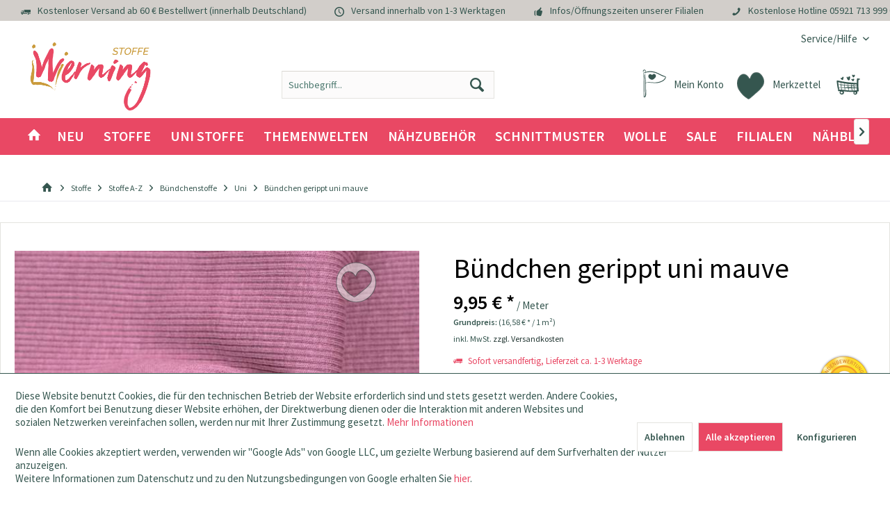

--- FILE ---
content_type: text/html; charset=UTF-8
request_url: https://www.stoffe-werning.de/buendchen-gerippt-uni-mauve
body_size: 28307
content:
<!DOCTYPE html> <html class="no-js" lang="de" itemscope="itemscope" itemtype="https://schema.org/WebPage"> <head> <meta charset="utf-8"> <meta name="author" content="Stoffe Werning GmbH" /> <meta name="robots" content="index,follow" /> <meta name="revisit-after" content="15 days" /> <meta name="keywords" content=" " /> <meta name="description" content="Bündchen fein gerippt uni in vielen verschiedenen Farben ♛ Abschlussbündchen für Shirts und Pullover ♛ bei Stoffe Werning kaufen" /> <meta property="og:type" content="product" /> <meta property="og:site_name" content="Stoffe Werning" /> <meta property="og:url" content="https://www.stoffe-werning.de/buendchen-gerippt-uni-mauve" /> <meta property="og:title" content="Bündchen gerippt uni mauve" /> <meta property="og:description" content=" Bündchen / Schlauchware gerippt uni Einfarbiges Rippenbündchen im Schlauch in vielen verschiedenen Farben. Der Stoff ist fein gerippt und eignet sich hervorragend für Abschlüsse an Sweatshirts, Pullovern oder Jogginghosen. Zu beachten..." /> <meta property="og:image" content="https://www.stoffe-werning.de/media/image/8f/63/58/buendchen-gerippt-uni-mauve-716_122299.jpg" /> <meta name="twitter:card" content="product" /> <meta name="twitter:site" content="Stoffe Werning" /> <meta name="twitter:title" content="Bündchen gerippt uni mauve" /> <meta name="twitter:description" content=" Bündchen / Schlauchware gerippt uni Einfarbiges Rippenbündchen im Schlauch in vielen verschiedenen Farben. Der Stoff ist fein gerippt und eignet sich hervorragend für Abschlüsse an Sweatshirts, Pullovern oder Jogginghosen. Zu beachten..." /> <meta name="twitter:image" content="https://www.stoffe-werning.de/media/image/8f/63/58/buendchen-gerippt-uni-mauve-716_122299.jpg" /> <meta property="product:brand" content="Stoffe Werning" /> <meta property="product:price" content="0,995" /> <meta property="product:product_link" content="https://www.stoffe-werning.de/buendchen-gerippt-uni-mauve" /> <meta itemprop="copyrightHolder" content="Stoffe Werning" /> <meta itemprop="copyrightYear" content="2019" /> <meta itemprop="isFamilyFriendly" content="True" /> <meta itemprop="image" content="https://www.stoffe-werning.de/media/image/30/18/e1/StoffeWerning-Logo.png" /> <meta name="viewport" content="width=device-width, initial-scale=1.0"> <meta name="mobile-web-app-capable" content="yes"> <meta name="apple-mobile-web-app-title" content="Stoffe Werning"> <meta name="apple-mobile-web-app-capable" content="yes"> <meta name="apple-mobile-web-app-status-bar-style" content="default"> <meta name="p:domain_verify" content="aaadf20238aafb432c89abb8e15b3316"> <meta name="facebook-domain-verification" content="gjbnlzks0febno19cafjjsfhtfj8sg" /> <meta name="p:domain_verify" content="7c4079829171c1c41b60c9dd696e8604"/> <meta property="fb:pages" content="136926009713819" /> <link rel="apple-touch-icon-precomposed" href="https://www.stoffe-werning.de/media/image/95/39/74/apple-icon-180x180.png"> <link rel="shortcut icon" href="https://www.stoffe-werning.de/media/unknown/b2/cb/35/favicon1NRjZJt6RLNgm.ico"> <meta name="msapplication-navbutton-color" content="#e94864" /> <meta name="application-name" content="Stoffe Werning" /> <meta name="msapplication-starturl" content="https://www.stoffe-werning.de/" /> <meta name="msapplication-window" content="width=1024;height=768" /> <meta name="msapplication-TileImage" content="/custom/plugins/TcinnKidsTheme/Resources/Themes/Frontend/KidsTheme/frontend/_public/src/img/_kids/favicon.png"> <meta name="msapplication-TileColor" content="#e94864"> <meta name="theme-color" content="#e94864" /> <link rel="canonical" href="https://www.stoffe-werning.de/buendchen-gerippt-uni-mauve" /> <title itemprop="name">Bündchen gerippt uni mauve | Stoffe Werning | Stoffe Werning</title> <link href="/web/cache/1768562946_f67fc4cede3fe06bbc76702a8e9c5b85.css" media="all" rel="stylesheet" type="text/css" /> <style type="text/css"> ul.sidebar--navigation.categories--navigation.navigation--list.is--level2.navigation--level-high.is--rounded li a { padding-left: 20px !important; } .vierp-counter-button > .btn { background-image: linear-gradient(to bottom, #e94864 0%, #e94864 100%); color: #fff; line-height: 3rem; font-size:1.175rem; } .vierp-counter-element-anniversary .vierp-counter-value-days { background-image: url(../../custom/plugins/VierpCounterElement/Resources/frontend/img/werning-countdown-01-01.svg); } .vierp-counter-element-anniversary .vierp-counter-value-hours { background-image: url(../../custom/plugins/VierpCounterElement/Resources/frontend/img/werning-countdown-02-02.svg); } .vierp-counter-element-anniversary .vierp-counter-value-minutes { background-image: url(../../custom/plugins/VierpCounterElement/Resources/frontend/img/werning-countdown-03-03.svg); } .vierp-counter-element-anniversary .vierp-counter-value-seconds { background-image: url(../../custom/plugins/VierpCounterElement/Resources/frontend/img/werning-countdown-04-04.svg); } .embed-youtube { position: relative; padding-bottom: 56.25%; /* - 16:9 aspect ratio (most common) */ /* padding-bottom: 62.5%; - 16:10 aspect ratio */ /* padding-bottom: 75%; - 4:3 aspect ratio */ padding-top: 30px; height: 0; overflow: hidden; } .embed-youtube iframe, .embed-youtube object, .embed-youtube embed { border: 0; position: absolute; top: 0; left: 0; width: 100%; height: 100%; } .is--coswaunitarticle .buybox--button.btn.is--primary { margin-top: 40px; margin-left: 0; float: right; width: 62%; } </style> <script>
dataLayer = window.dataLayer || [];
// Clear the previous ecommerce object
dataLayer.push({ ecommerce: null });
// Push regular datalayer
dataLayer.push ({"pageTitle":"B\u00fcndchen gerippt uni mauve | Stoffe Werning | Stoffe Werning","pageCategory":"Detail","pageSubCategory":"","pageCategoryID":633,"productCategoryPath":"","pageSubCategoryID":"","pageCountryCode":"de_DE","pageLanguageCode":"de","pageVersion":1,"pageTestVariation":"1","pageValue":1,"pageAttributes":"1","productID":34037,"productStyleID":"","productEAN":"","productName":"B\u00fcndchen gerippt uni mauve","productPrice":"1.00","productCategory":null,"productCurrency":"EUR","productColor":"","productRealColor":"","productSku":"SW2000-716"});
// Push new GA4 tags
dataLayer.push({"event":"view_item","ecommerce":{"currency":"EUR","value":"1.00","items":[{"item_id":"SW2000-716","item_name":"B\u00fcndchen gerippt uni mauve","affiliation":"Stoffe Werning","index":0,"item_brand":"Stoffe Werning","item_list_id":633,"item_list_name":"Category","price":"1.00","quantity":1,"item_category":"Stoffe","item_category1":"Stoffe A-Z","item_category2":"B\u00fcndchenstoffe","item_category3":"Uni"}]}});
// Push Remarketing tags
function gtag(){dataLayer.push(arguments);}
gtag('consent', 'default', {
ad_storage: 'denied',
analytics_storage: 'denied',
ad_user_data: 'denied',
ad_personalization: 'denied',
wait_for_update: 500,
});
</script> <script data-cookieconsent="ignore">(function(w,d,s,l,i){w[l]=w[l]||[];w[l].push({'gtm.start':
new Date().getTime(),event:'gtm.js'});var f=d.getElementsByTagName(s)[0],
j=d.createElement(s),dl=l!='dataLayer'?'&l='+l:'';j.async=true;j.src=
'https://www.googletagmanager.com/gtm.js?id='+i+dl;f.parentNode.insertBefore(j,f);
})(window,document,'script','dataLayer','GTM-P58DGGZ');</script> <script>var bilobaGtagjsConfig = window.bilobaGtagjsConfig = {"debug_mode_enabled":true,"respect_dnt":true,"enabled":false,"currentConsentManager":"shopwareCookieConsentManager","dataAttributeForCustomConsentManagers":null,"currency":"EUR","ga_id":"G-BV7ZQG822L","gaw_id":"118544772","gaw_conversion_id":"853487148","enable_advanced_conversion_data":true,"ga_optout":true,"ga_anonymizeip":true,"google_business_vertical":"retail","cookie_note_mode":1,"show_cookie_note":true};</script> </head> <body class=" is--coswaunitarticle is--ctl-detail is--act-index tcinntheme themeware-kids layout-fullwidth-boxed gwfont1 gwfont2 headtyp-3 header-3 no-sticky lcc--active gtm-google-consentmode-active is--coswaunitarticles " >  <noscript> <iframe src="https://www.googletagmanager.com/ns.html?id=GTM-P58DGGZ" height="0" width="0" style="display:none;visibility:hidden"> </iframe> </noscript>  <div data-paypalUnifiedMetaDataContainer="true" data-paypalUnifiedRestoreOrderNumberUrl="https://www.stoffe-werning.de/widgets/PaypalUnifiedOrderNumber/restoreOrderNumber" class="is--hidden"> </div> <input type="hidden" name="sBitGlobalCurrency" value="EUR"/> <input type="hidden" name="sGoogleBussinessVertical" value="retail"/> <div class="page-wrap"> <noscript class="noscript-main"> <div class="alert is--warning"> <div class="alert--icon"> <i class="icon--element icon--warning"></i> </div> <div class="alert--content"> Um Stoffe&#x20;Werning in vollem Umfang nutzen zu k&ouml;nnen, empfehlen wir Ihnen Javascript in Ihrem Browser zu aktiveren. </div> </div> </noscript> <header class="header-main mobil-usp"> <div class="topbar--features"> <div> <div class="feature-1 b767 b1023 b1259"><i class="icon--truck"></i><span>Kostenloser Versand ab 60 € Bestellwert (innerhalb Deutschland)</span></div> <div class="feature-2 b767 b1023 b1259"><i class="icon--clock"></i><span>Versand innerhalb von 1-3 Werktagen</span></div> <div class="feature-3 b280 b478 b767 b1023 b1259"><i class="icon--thumbsup"></i><span><a href="/unsere-filialen">Infos/Öffnungszeiten unserer Filialen</a></span></div> <div class="feature-4 b1259"><i class="icon--phone"></i><span>Kostenlose Hotline <a href="tel:+4959217139990">05921 713 999 0</a></span></div> </div> </div> <div class="topbar top-bar"> <div class="top-bar--navigation" role="menubar">   <div class="navigation--entry entry--service has--drop-down" role="menuitem" aria-haspopup="true" data-drop-down-menu="true"> <span class="service--display">Service/Hilfe</span>  <ul class="service--list is--rounded" role="menu"> <li class="service--entry" role="menuitem"> <a class="service--link" href="javascript:openCookieConsentManager()" title="Cookie-Einstellungen" > Cookie-Einstellungen </a> </li> <li class="service--entry" role="menuitem"> <a class="service--link" href="https://www.stoffe-werning.de/faq" title="Kundenservice und Hilfe" > Kundenservice und Hilfe </a> </li> <li class="service--entry" role="menuitem"> <a class="service--link" href="https://www.stoffe-werning.de/kontaktformular" title="Kontakt" target="_self"> Kontakt </a> </li> <li class="service--entry" role="menuitem"> <a class="service--link" href="https://www.stoffe-werning.de/ueber-uns" title="Über uns" > Über uns </a> </li> <li class="service--entry" role="menuitem"> <a class="service--link" href="https://www.stoffe-werning.de/agb" title="AGB" > AGB </a> </li> <li class="service--entry" role="menuitem"> <a class="service--link" href="https://www.stoffe-werning.de/datenschutz" title="Datenschutz" > Datenschutz </a> </li> <li class="service--entry" role="menuitem"> <a class="service--link" href="https://www.stoffe-werning.de/versandbedingungen" title="Versandbedingungen" > Versandbedingungen </a> </li> <li class="service--entry" role="menuitem"> <a class="service--link" href="https://www.stoffe-werning.de/widerrufsrecht" title="Widerrufsrecht" > Widerrufsrecht </a> </li> <li class="service--entry" role="menuitem"> <a class="service--link" href="https://www.stoffe-werning.de/impressum" title="Impressum" > Impressum </a> </li> </ul>  </div> </div> <div class="header-container"> <div class="header-logo-and-suche"> <div class="logo hover-typ-1" role="banner"> <a class="logo--link" href="https://www.stoffe-werning.de/" title="Stoffe Werning - zur Startseite wechseln"> <picture> <source srcset="https://www.stoffe-werning.de/media/image/30/18/e1/StoffeWerning-Logo.png" media="(min-width: 78.75em)"> <source srcset="https://www.stoffe-werning.de/media/image/30/18/e1/StoffeWerning-Logo.png" media="(min-width: 64em)"> <source srcset="https://www.stoffe-werning.de/media/image/30/18/e1/StoffeWerning-Logo.png" media="(min-width: 48em)"> <img srcset="https://www.stoffe-werning.de/media/image/30/18/e1/StoffeWerning-Logo.png" alt="Stoffe Werning - zur Startseite wechseln" title="Stoffe Werning - zur Startseite wechseln"/> </picture> </a> </div> </div> <div id="header--searchform" data-search="true" aria-haspopup="true"> <form action="/search" method="get" class="main-search--form"> <input type="search" name="sSearch" class="main-search--field" autocomplete="off" autocapitalize="off" placeholder="Suchbegriff..." maxlength="30" /> <button type="submit" class="main-search--button"> <i class="icon--search"></i> <span class="main-search--text"></span> </button> <div class="form--ajax-loader">&nbsp;</div> </form> <div class="main-search--results"></div> </div> <div class="notepad-and-cart top-bar--navigation">  <div class="navigation--entry entry--cart" role="menuitem"> <a class="is--icon-left cart--link titletooltip" href="https://www.stoffe-werning.de/checkout/cart" title="Warenkorb"> <i class="icon--basket"></i> <span class="cart--display"> Warenkorb </span> <span class="badge is--minimal cart--quantity is--hidden">0</span> </a> <div class="ajax-loader">&nbsp;</div> </div> <div class="navigation--entry entry--notepad" role="menuitem"> <a href="https://www.stoffe-werning.de/note" title="Merkzettel"> <i class="icon--heart"></i> <span class="notepad--name"> Merkzettel </span> </a> </div> <div id="useraccountmenu" title="Kundenkonto" class="navigation--entry account-dropdown has--drop-down" role="menuitem" data-offcanvas="true" data-offcanvasselector=".account-dropdown-container"> <span class="account--display"> <i class="icon--account"></i> <span class="name--account">Mein Konto</span> </span> <div class="account-dropdown-container"> <div class="entry--close-off-canvas"> <a href="#close-account-menu" class="account--close-off-canvas" title="Menü schließen"> Menü schließen <i class="icon--arrow-right"></i> </a> </div> <span>Kundenkonto</span> <a href="https://www.stoffe-werning.de/account" title="Mein Konto" class="anmelden--button btn is--primary service--link">Anmelden</a> <div class="registrieren-container">oder <a href="https://www.stoffe-werning.de/account" title="Mein Konto" class="service--link">registrieren</a></div> <div class="infotext-container">Nach der Anmeldung, können Sie hier auf Ihren Kundenbereich zugreifen.</div> </div> </div>  </div> <div class="navigation--entry entry--menu-left" role="menuitem"> <a class="entry--link entry--trigger is--icon-left" href="#offcanvas--left" data-offcanvas="true" data-offCanvasSelector=".sidebar-main"> <i class="icon--menu"></i> <span class="menu--name">Menü</span> </a> </div> </div> </div> <div class="headbar colorwhite"> <nav class="navigation-main hide-kategorie-button hover-typ-2 font-family-primary" data-tc-menu-headline="false" data-tc-menu-text="false"> <div data-menu-scroller="true" data-listSelector=".navigation--list.container" data-viewPortSelector=".navigation--list-wrapper" data-stickyMenu="true" data-stickyMenuTablet="0" data-stickyMenuPhone="0" data-stickyMenuPosition="400" data-stickyMenuDuration="300" > <div class="navigation--list-wrapper"> <ul class="navigation--list container" role="menubar" itemscope="itemscope" itemtype="https://schema.org/SiteNavigationElement"> <li class="navigation--entry is--home homeiconlink" role="menuitem"> <a class="navigation--link is--first" href="https://www.stoffe-werning.de/" title="Home" itemprop="url"> <i itemprop="name" class="icon--house"></i> </a> </li><li class="navigation--entry" role="menuitem"><a class="navigation--link" href="https://www.stoffe-werning.de/neu" title="Neu" aria-label="Neu" itemprop="url"><span itemprop="name">Neu</span></a></li><li class="navigation--entry is--active" role="menuitem"><a class="navigation--link is--active" href="https://www.stoffe-werning.de/stoffe" title="Stoffe" aria-label="Stoffe" itemprop="url"><span itemprop="name">Stoffe</span></a></li><li class="navigation--entry" role="menuitem"><a class="navigation--link" href="https://www.stoffe-werning.de/uni-stoffe" title="Uni Stoffe" aria-label="Uni Stoffe" itemprop="url"><span itemprop="name">Uni Stoffe</span></a></li><li class="navigation--entry" role="menuitem"><a class="navigation--link" href="https://www.stoffe-werning.de/themenwelten" title="Themenwelten" aria-label="Themenwelten" itemprop="url"><span itemprop="name">Themenwelten</span></a></li><li class="navigation--entry" role="menuitem"><a class="navigation--link" href="https://www.stoffe-werning.de/naehzubehoer" title="Nähzubehör" aria-label="Nähzubehör" itemprop="url"><span itemprop="name">Nähzubehör</span></a></li><li class="navigation--entry" role="menuitem"><a class="navigation--link" href="https://www.stoffe-werning.de/schnittmuster" title="Schnittmuster" aria-label="Schnittmuster" itemprop="url"><span itemprop="name">Schnittmuster</span></a></li><li class="navigation--entry" role="menuitem"><a class="navigation--link" href="https://www.stoffe-werning.de/wolle" title="Wolle" aria-label="Wolle" itemprop="url"><span itemprop="name">Wolle</span></a></li><li class="navigation--entry" role="menuitem"><a class="navigation--link" href="https://www.stoffe-werning.de/sale" title="Sale" aria-label="Sale" itemprop="url"><span itemprop="name">Sale</span></a></li><li class="navigation--entry" role="menuitem"><a class="navigation--link" href="/unsere-filialen" title="Filialen" aria-label="Filialen" itemprop="url" target="_parent"><span itemprop="name">Filialen</span></a></li><li class="navigation--entry" role="menuitem"><a class="navigation--link" href="https://blog.stoffe-werning.de" title="Nähblog" aria-label="Nähblog" itemprop="url" target="_parent" rel="nofollow noopener"><span itemprop="name">Nähblog</span></a></li> </ul> </div> <div class="advanced-menu" data-advanced-menu="true" data-hoverDelay="250"> <div class="menu--container"> <div class="button-container "> <a href="https://www.stoffe-werning.de/neu" class="button--category" title="Zur Kategorie Neu"> <i class="icon--arrow-right"></i> Zur Kategorie Neu </a> <span class="button--close"> <i class="icon--cross"></i> </span> </div> </div> <div class="menu--container"> <div class="button-container 2"> <a href="https://www.stoffe-werning.de/stoffe" class="button--category" title="Zur Kategorie Stoffe"> <i class="icon--arrow-right"></i> Zur Kategorie Stoffe </a> <span class="button--close"> <i class="icon--cross"></i> </span> </div> <div class="content--wrapper has--content has--teaser advanced-menu-active-hover" data-active-hover="1"> <ul class="menu--list menu--level-0 columns--3" style="width: 75%;"> <li class="menu--list-item item--level-0" style="width: 100%"> <a href="https://www.stoffe-werning.de/stoffe/stoffe-a-z" class="menu--list-item-link" data-cms-headline="Unsere Stoffarten von A-Z " data-cms-text="" data-img="" title="Stoffe A-Z" > Stoffe A-Z </a> </li> <li class="menu--list-item item--level-0" style="width: 100%"> <a href="https://www.stoffe-werning.de/stoffe/babystoffe" class="menu--list-item-link" data-cms-headline="Babystoffe" data-cms-text="" data-img="" title="Babystoffe" > Babystoffe </a> </li> <li class="menu--list-item item--level-0" style="width: 100%"> <a href="https://www.stoffe-werning.de/stoffe/bekleidungsstoffe" class="menu--list-item-link" data-cms-headline="Bekleidungsstoffe" data-cms-text="" data-img="" title="Bekleidungsstoffe" > Bekleidungsstoffe </a> </li> <li class="menu--list-item item--level-0" style="width: 100%"> <a href="https://www.stoffe-werning.de/stoffe/dekostoffe" class="menu--list-item-link" data-cms-headline="Dekostoffe" data-cms-text="" data-img="" title="Dekostoffe" > Dekostoffe </a> </li> <li class="menu--list-item item--level-0" style="width: 100%"> <a href="https://www.stoffe-werning.de/stoffe/digitaldruck" class="menu--list-item-link" data-cms-headline="Stoffe Digitaldruck" data-cms-text="" data-img="" title="Digitaldruck" > Digitaldruck </a> </li> <li class="menu--list-item item--level-0" style="width: 100%"> <a href="https://www.stoffe-werning.de/stoffe/filz-bastelstoffe" class="menu--list-item-link" data-cms-headline="Filz und Bastelstoffe" data-cms-text="" data-img="" title="Filz- & Bastelstoffe" > Filz- & Bastelstoffe </a> </li> <li class="menu--list-item item--level-0" style="width: 100%"> <a href="https://www.stoffe-werning.de/stoffe/kinderstoffe" class="menu--list-item-link" data-cms-headline="Kinderstoffe" data-cms-text="" data-img="" title="Kinderstoffe" > Kinderstoffe </a> </li> <li class="menu--list-item item--level-0" style="width: 100%"> <a href="https://www.stoffe-werning.de/stoffe/dekostoffe/moebel-polsterstoffe" class="menu--list-item-link" data-cms-headline="Möbelstoffe" data-cms-text="" data-img="" title="Möbelstoffe" > Möbelstoffe </a> </li> <li class="menu--list-item item--level-0" style="width: 100%"> <a href="https://www.stoffe-werning.de/stoffe/stoffpakete" class="menu--list-item-link" data-cms-headline="" data-cms-text="" data-img="" title="Stoffpakete" > Stoffpakete </a> </li> <li class="menu--list-item item--level-0" style="width: 100%"> <a href="https://www.stoffe-werning.de/stoffe/stoffe-a-z/markisenstoffe" class="menu--list-item-link" data-cms-headline="" data-cms-text="" data-img="" title="Markisenstoffe" > Markisenstoffe </a> </li> </ul> <div class="menu--delimiter" style="right: 25%;"></div> <div class="menu--teaser" style="width: 25%;"> <div class="teaser--content" style="min-height:200px; overflow:hidden;"> <div class="advanced-menu-teaser--container-main"> <a class="advanced-menu-teaser--image-link-main" href="https://www.stoffe-werning.de/stoffe" title="Zur Kategorie "> <img class="advanced-menu-teaser--image-main" src="https://www.stoffe-werning.de/media/image/31/62/93/stoffe-stoffe-werning-kategorie-jpg.jpg" alt="Zur Kategorie"/> </a> </div> <div class="advanced-menu-teaser--container-sub"> <a class="advanced-menu-teaser--image-link-sub" href="" title="Zur Kategorie "> <img class="advanced-menu-teaser--image-sub" src="/custom/plugins/CbaxAdvancedMenuModifiedSw5/Resources/views/frontend/_public/src/img/empty.png" alt="Zur Kategorie"/> </a> </div> </div> </div> </div> </div> <div class="menu--container"> <div class="button-container 1"> <a href="https://www.stoffe-werning.de/uni-stoffe" class="button--category" title="Zur Kategorie Uni Stoffe"> <i class="icon--arrow-right"></i> Zur Kategorie Uni Stoffe </a> <span class="button--close"> <i class="icon--cross"></i> </span> </div> <div class="content--wrapper has--content advanced-menu-active-hover" data-active-hover="1"> <ul class="menu--list menu--level-0 columns--4" style="width: 100%;"> <li class="menu--list-item item--level-0" style="width: 100%"> <a href="https://www.stoffe-werning.de/uni-stoffe/alpenfleece-uni" class="menu--list-item-link" data-cms-headline="" data-cms-text="" data-img="" title="Alpenfleece uni" > Alpenfleece uni </a> </li> <li class="menu--list-item item--level-0" style="width: 100%"> <a href="https://www.stoffe-werning.de/uni-stoffe/baumwollstoffe-uni" class="menu--list-item-link" data-cms-headline="" data-cms-text="" data-img="" title="Baumwollstoffe uni" > Baumwollstoffe uni </a> </li> <li class="menu--list-item item--level-0" style="width: 100%"> <a href="https://www.stoffe-werning.de/uni-stoffe/buendchen-uni" class="menu--list-item-link" data-cms-headline="" data-cms-text="" data-img="" title="Bündchen uni" > Bündchen uni </a> </li> <li class="menu--list-item item--level-0" style="width: 100%"> <a href="https://www.stoffe-werning.de/uni-stoffe/cord-uni" class="menu--list-item-link" data-cms-headline="" data-cms-text="" data-img="" title="Cord uni" > Cord uni </a> </li> <li class="menu--list-item item--level-0" style="width: 100%"> <a href="https://www.stoffe-werning.de/uni-stoffe/fleecestoffe-uni" class="menu--list-item-link" data-cms-headline="" data-cms-text="" data-img="" title="Fleecestoffe uni" > Fleecestoffe uni </a> </li> <li class="menu--list-item item--level-0" style="width: 100%"> <a href="https://www.stoffe-werning.de/uni-stoffe/french-terry-uni" class="menu--list-item-link" data-cms-headline="" data-cms-text="" data-img="" title="French Terry uni" > French Terry uni </a> </li> <li class="menu--list-item item--level-0" style="width: 100%"> <a href="https://www.stoffe-werning.de/uni-stoffe/frottee-uni" class="menu--list-item-link" data-cms-headline="" data-cms-text="" data-img="" title="Frottee uni" > Frottee uni </a> </li> <li class="menu--list-item item--level-0" style="width: 100%"> <a href="https://www.stoffe-werning.de/uni-stoffe/jersey-uni" class="menu--list-item-link" data-cms-headline="" data-cms-text="" data-img="" title="Jersey uni" > Jersey uni </a> </li> <li class="menu--list-item item--level-0" style="width: 100%"> <a href="https://www.stoffe-werning.de/uni-stoffe/leinenstoffe-uni" class="menu--list-item-link" data-cms-headline="" data-cms-text="" data-img="" title="Leinenstoffe uni" > Leinenstoffe uni </a> </li> <li class="menu--list-item item--level-0" style="width: 100%"> <a href="https://www.stoffe-werning.de/uni-stoffe/musselin-uni" class="menu--list-item-link" data-cms-headline="" data-cms-text="" data-img="" title="Musselin uni" > Musselin uni </a> </li> <li class="menu--list-item item--level-0" style="width: 100%"> <a href="https://www.stoffe-werning.de/uni-stoffe/softshell-uni" class="menu--list-item-link" data-cms-headline="" data-cms-text="" data-img="" title="Softshell uni" > Softshell uni </a> </li> <li class="menu--list-item item--level-0" style="width: 100%"> <a href="https://www.stoffe-werning.de/uni-stoffe/strickstoffe-uni" class="menu--list-item-link" data-cms-headline="" data-cms-text="" data-img="" title="Strickstoffe uni" > Strickstoffe uni </a> </li> <li class="menu--list-item item--level-0" style="width: 100%"> <a href="https://www.stoffe-werning.de/uni-stoffe/sweatshirt-uni" class="menu--list-item-link" data-cms-headline="" data-cms-text="" data-img="" title="Sweatshirt uni" > Sweatshirt uni </a> </li> <li class="menu--list-item item--level-0" style="width: 100%"> <a href="https://www.stoffe-werning.de/uni-stoffe/viskose-uni" class="menu--list-item-link" data-cms-headline="" data-cms-text="" data-img="" title="Viskose uni" > Viskose uni </a> </li> <li class="menu--list-item item--level-0" style="width: 100%"> <a href="https://www.stoffe-werning.de/uni-stoffe/wollstoffe-uni" class="menu--list-item-link" data-cms-headline="" data-cms-text="" data-img="" title="Wollstoffe uni" > Wollstoffe uni </a> </li> <li class="menu--list-item item--level-0" style="width: 100%"> <a href="https://www.stoffe-werning.de/uni-stoffe/wasserabweisende-stoffe-uni" class="menu--list-item-link" data-cms-headline="" data-cms-text="" data-img="" title="Wasserabweisende Stoffe uni" > Wasserabweisende Stoffe uni </a> </li> </ul> </div> </div> <div class="menu--container"> <div class="button-container 2"> <a href="https://www.stoffe-werning.de/themenwelten" class="button--category" title="Zur Kategorie Themenwelten"> <i class="icon--arrow-right"></i> Zur Kategorie Themenwelten </a> <span class="button--close"> <i class="icon--cross"></i> </span> </div> <div class="content--wrapper has--content has--teaser advanced-menu-active-hover" data-active-hover="1"> <ul class="menu--list menu--level-0 columns--3" style="width: 75%;"> <li class="menu--list-item item--level-0" style="width: 100%"> <a href="https://www.stoffe-werning.de/themenwelten/cosplay" class="menu--list-item-link" data-cms-headline="Cosplay" data-cms-text="" data-img="" title="Cosplay" > Cosplay </a> </li> <li class="menu--list-item item--level-0" style="width: 100%"> <a href="https://www.stoffe-werning.de/themenwelten/fussballstoffe" class="menu--list-item-link" data-cms-headline="Fußballstoffe" data-cms-text="" data-img="" title="Fußballstoffe" > Fußballstoffe </a> </li> <li class="menu--list-item item--level-0" style="width: 100%"> <a href="https://www.stoffe-werning.de/themenwelten/halloween" class="menu--list-item-link" data-cms-headline="" data-cms-text="" data-img="" title="Halloween" > Halloween </a> </li> <li class="menu--list-item item--level-0" style="width: 100%"> <a href="https://www.stoffe-werning.de/geschenkideen" class="menu--list-item-link" data-cms-headline="" data-cms-text="" data-img="" title="Geschenkideen" > Geschenkideen </a> </li> <li class="menu--list-item item--level-0" style="width: 100%"> <a href="https://www.stoffe-werning.de/hochzeitsstoffe" class="menu--list-item-link" data-cms-headline="Hochzeitsstoffe" data-cms-text="" data-img="" title="Hochzeitsstoffe" > Hochzeitsstoffe </a> </li> <li class="menu--list-item item--level-0" style="width: 100%"> <a href="https://www.stoffe-werning.de/themenwelten/karneval" class="menu--list-item-link" data-cms-headline="" data-cms-text="" data-img="" title="Karneval" > Karneval </a> </li> <li class="menu--list-item item--level-0" style="width: 100%"> <a href="https://www.stoffe-werning.de/themenwelten/lizenzstoffe" class="menu--list-item-link" data-cms-headline="Lizenzstoffe" data-cms-text="" data-img="" title="Lizenzstoffe" > Lizenzstoffe </a> </li> <li class="menu--list-item item--level-0" style="width: 100%"> <a href="https://www.stoffe-werning.de/themenwelten/ostern" class="menu--list-item-link" data-cms-headline="" data-cms-text="" data-img="" title="Ostern" > Ostern </a> </li> <li class="menu--list-item item--level-0" style="width: 100%"> <a href="https://www.stoffe-werning.de/themenwelten/outdoorstoffe" class="menu--list-item-link" data-cms-headline="Outdoorstoffe" data-cms-text="" data-img="" title="Outdoorstoffe" > Outdoorstoffe </a> </li> <li class="menu--list-item item--level-0" style="width: 100%"> <a href="https://www.stoffe-werning.de/themenwelten/regenjackenstoffe" class="menu--list-item-link" data-cms-headline="" data-cms-text="" data-img="" title="Regenjackenstoffe" > Regenjackenstoffe </a> </li> <li class="menu--list-item item--level-0" style="width: 100%"> <a href="https://www.stoffe-werning.de/themenwelten/schulstart" class="menu--list-item-link" data-cms-headline="Schulstart" data-cms-text="" data-img="" title="Schulstart" > Schulstart </a> </li> <li class="menu--list-item item--level-0" style="width: 100%"> <a href="https://www.stoffe-werning.de/themenwelten/sommerstoffe" class="menu--list-item-link" data-cms-headline="" data-cms-text="" data-img="" title="Sommerstoffe" > Sommerstoffe </a> </li> <li class="menu--list-item item--level-0" style="width: 100%"> <a href="https://www.stoffe-werning.de/themenwelten/sport-fitness" class="menu--list-item-link" data-cms-headline="Sport & Fitness" data-cms-text="" data-img="" title="Sport & Fitness" > Sport & Fitness </a> </li> <li class="menu--list-item item--level-0" style="width: 100%"> <a href="https://www.stoffe-werning.de/themenwelten/weihnachten" class="menu--list-item-link" data-cms-headline="" data-cms-text="" data-img="" title="Weihnachten" > Weihnachten </a> </li> <li class="menu--list-item item--level-0" style="width: 100%"> <a href="https://www.stoffe-werning.de/themenwelten/winterstoffe" class="menu--list-item-link" data-cms-headline="" data-cms-text="" data-img="" title="Winterstoffe" > Winterstoffe </a> </li> <li class="menu--list-item item--level-0" style="width: 100%"> <a href="https://www.stoffe-werning.de/cat/index/sCategory/741" class="menu--list-item-link" data-cms-headline="" data-cms-text="" data-img="" title="Strand und Meer" > Strand und Meer </a> </li> <li class="menu--list-item item--level-0" style="width: 100%"> <a href="https://www.stoffe-werning.de/themenwelten/adventskalender" class="menu--list-item-link" data-cms-headline="" data-cms-text="" data-img="" title="Adventskalender" > Adventskalender </a> </li> <li class="menu--list-item item--level-0" style="width: 100%"> <a href="https://www.stoffe-werning.de/valentinstag-stoffe-naehzubehoer" class="menu--list-item-link" data-cms-headline="" data-cms-text="" data-img="" title="Valentinstag" > Valentinstag </a> </li> </ul> <div class="menu--delimiter" style="right: 25%;"></div> <div class="menu--teaser" style="width: 25%;"> <div class="teaser--content" style="min-height:200px; overflow:hidden;"> <div class="advanced-menu-teaser--container-main"> <a class="advanced-menu-teaser--image-link-main" href="https://www.stoffe-werning.de/themenwelten" title="Zur Kategorie "> <img class="advanced-menu-teaser--image-main" src="https://www.stoffe-werning.de/media/image/5f/c5/3d/Wickie_klein.jpg" alt="Zur Kategorie"/> </a> </div> <div class="advanced-menu-teaser--container-sub"> <a class="advanced-menu-teaser--image-link-sub" href="" title="Zur Kategorie "> <img class="advanced-menu-teaser--image-sub" src="/custom/plugins/CbaxAdvancedMenuModifiedSw5/Resources/views/frontend/_public/src/img/empty.png" alt="Zur Kategorie"/> </a> </div> </div> </div> </div> </div> <div class="menu--container"> <div class="button-container 1"> <a href="https://www.stoffe-werning.de/naehzubehoer" class="button--category" title="Zur Kategorie Nähzubehör"> <i class="icon--arrow-right"></i> Zur Kategorie Nähzubehör </a> <span class="button--close"> <i class="icon--cross"></i> </span> </div> <div class="content--wrapper has--content has--teaser advanced-menu-active-hover" data-active-hover="1"> <ul class="menu--list menu--level-0 columns--3" style="width: 75%;"> <li class="menu--list-item item--level-0" style="width: 100%"> <a href="https://www.stoffe-werning.de/naehzubehoer/applikationen" class="menu--list-item-link" data-cms-headline="Applikationen" data-cms-text="" data-img="" title="Applikationen" > Applikationen </a> </li> <li class="menu--list-item item--level-0" style="width: 100%"> <a href="https://www.stoffe-werning.de/naehzubehoer/baender" class="menu--list-item-link" data-cms-headline="" data-cms-text="" data-img="" title="Bänder" > Bänder </a> </li> <li class="menu--list-item item--level-0" style="width: 100%"> <a href="https://www.stoffe-werning.de/naehzubehoer/borten-spitzen" class="menu--list-item-link" data-cms-headline="" data-cms-text="" data-img="" title="Borten & Spitzen" > Borten & Spitzen </a> </li> <li class="menu--list-item item--level-0" style="width: 100%"> <a href="https://www.stoffe-werning.de/naehzubehoer/charms-anhaenger" class="menu--list-item-link" data-cms-headline="Charms & Anhänger" data-cms-text="" data-img="" title="Charms & Anhänger" > Charms & Anhänger </a> </li> <li class="menu--list-item item--level-0" style="width: 100%"> <a href="https://www.stoffe-werning.de/naehzubehoer/dessous-naehzubehoer" class="menu--list-item-link" data-cms-headline="Dessous-Nähzubehör" data-cms-text="" data-img="" title="Dessous-Nähzubehör" > Dessous-Nähzubehör </a> </li> <li class="menu--list-item item--level-0" style="width: 100%"> <a href="https://www.stoffe-werning.de/naehzubehoer/gardinenzubehoer" class="menu--list-item-link" data-cms-headline="Gardinenzubehör" data-cms-text="" data-img="" title="Gardinenzubehör" > Gardinenzubehör </a> </li> <li class="menu--list-item item--level-0" style="width: 100%"> <a href="https://www.stoffe-werning.de/naehzubehoer/gutscheine" class="menu--list-item-link" data-cms-headline="" data-cms-text="" data-img="" title="Gutscheine" > Gutscheine </a> </li> <li class="menu--list-item item--level-0" style="width: 100%"> <a href="https://www.stoffe-werning.de/naehzubehoer/kissen-co" class="menu--list-item-link" data-cms-headline="" data-cms-text="" data-img="" title="Kissen & Co" > Kissen & Co </a> </li> <li class="menu--list-item item--level-0" style="width: 100%"> <a href="https://www.stoffe-werning.de/naehzubehoer/knoepfe" class="menu--list-item-link" data-cms-headline="Knöpfe" data-cms-text="" data-img="" title="Knöpfe" > Knöpfe </a> </li> <li class="menu--list-item item--level-0" style="width: 100%"> <a href="https://www.stoffe-werning.de/naehzubehoer/kordeln" class="menu--list-item-link" data-cms-headline="" data-cms-text="" data-img="" title="Kordeln" > Kordeln </a> </li> <li class="menu--list-item item--level-0" style="width: 100%"> <a href="https://www.stoffe-werning.de/naehzubehoer/nadeln" class="menu--list-item-link" data-cms-headline="" data-cms-text="" data-img="" title="Nadeln" > Nadeln </a> </li> <li class="menu--list-item item--level-0" style="width: 100%"> <a href="https://www.stoffe-werning.de/naehzubehoer/naehgarn" class="menu--list-item-link" data-cms-headline="" data-cms-text="" data-img="" title="Nähgarn" > Nähgarn </a> </li> <li class="menu--list-item item--level-0" style="width: 100%"> <a href="https://www.stoffe-werning.de/naehzubehoer/naehhilfen" class="menu--list-item-link" data-cms-headline="Nähhilfen" data-cms-text="" data-img="" title="Nähhilfen" > Nähhilfen </a> </li> <li class="menu--list-item item--level-0" style="width: 100%"> <a href="https://www.stoffe-werning.de/naehzubehoer/naehkaesten-aufbewahrung" class="menu--list-item-link" data-cms-headline="" data-cms-text="" data-img="" title="Nähkästen & Aufbewahrung" > Nähkästen & Aufbewahrung </a> </li> <li class="menu--list-item item--level-0" style="width: 100%"> <a href="https://www.stoffe-werning.de/naehzubehoer/naehmaschinenzubehoer" class="menu--list-item-link" data-cms-headline="" data-cms-text="" data-img="" title="Nähmaschinenzubehör" > Nähmaschinenzubehör </a> </li> <li class="menu--list-item item--level-0" style="width: 100%"> <a href="https://www.stoffe-werning.de/naehzubehoer/naehsets" class="menu--list-item-link" data-cms-headline="Nähsets" data-cms-text="" data-img="" title="Nähsets" > Nähsets </a> </li> <li class="menu--list-item item--level-0" style="width: 100%"> <a href="https://www.stoffe-werning.de/naehzubehoer/oesen" class="menu--list-item-link" data-cms-headline="" data-cms-text="" data-img="" title="Ösen" > Ösen </a> </li> <li class="menu--list-item item--level-0" style="width: 100%"> <a href="https://www.stoffe-werning.de/naehzubehoer/pflege-schutz" class="menu--list-item-link" data-cms-headline="Pflege & Schutz" data-cms-text="" data-img="" title="Pflege & Schutz" > Pflege & Schutz </a> </li> <li class="menu--list-item item--level-0" style="width: 100%"> <a href="https://www.stoffe-werning.de/naehzubehoer/prym-love" class="menu--list-item-link" data-cms-headline="" data-cms-text="" data-img="" title="Prym Love" > Prym Love </a> </li> <li class="menu--list-item item--level-0" style="width: 100%"> <a href="https://www.stoffe-werning.de/naehzubehoer/reissverschluesse" class="menu--list-item-link" data-cms-headline="Reißverschlüsse" data-cms-text="" data-img="" title="Reißverschlüsse" > Reißverschlüsse </a> </li> <li class="menu--list-item item--level-0" style="width: 100%"> <a href="https://www.stoffe-werning.de/naehzubehoer/plotterfolien" class="menu--list-item-link" data-cms-headline="Plotterfolien" data-cms-text="" data-img="" title="Plotterfolien" > Plotterfolien </a> </li> <li class="menu--list-item item--level-0" style="width: 100%"> <a href="https://www.stoffe-werning.de/naehzubehoer/scheren-rollschneider" class="menu--list-item-link" data-cms-headline="" data-cms-text="" data-img="" title="Scheren & Rollschneider" > Scheren & Rollschneider </a> </li> <li class="menu--list-item item--level-0" style="width: 100%"> <a href="https://www.stoffe-werning.de/schnittmuster/zubehoer" class="menu--list-item-link" data-cms-headline="" data-cms-text="" data-img="" title="Schnittmusterzubehör" > Schnittmusterzubehör </a> </li> <li class="menu--list-item item--level-0" style="width: 100%"> <a href="https://www.stoffe-werning.de/naehzubehoer/sonstiges-naehzubehoer" class="menu--list-item-link" data-cms-headline="" data-cms-text="" data-img="" title="sonstiges Nähzubehör" > sonstiges Nähzubehör </a> </li> <li class="menu--list-item item--level-0" style="width: 100%"> <a href="https://www.stoffe-werning.de/naehzubehoer/schulterpolster" class="menu--list-item-link" data-cms-headline="Schulterpolster" data-cms-text="" data-img="" title="Schulterpolster" > Schulterpolster </a> </li> <li class="menu--list-item item--level-0" style="width: 100%"> <a href="https://www.stoffe-werning.de/naehzubehoer/stickgarne" class="menu--list-item-link" data-cms-headline="Stickgarne" data-cms-text="" data-img="" title="Stickgarne" > Stickgarne </a> </li> <li class="menu--list-item item--level-0" style="width: 100%"> <a href="https://www.stoffe-werning.de/naehzubehoer/taschenzubehoer" class="menu--list-item-link" data-cms-headline="Taschenzubehör" data-cms-text="" data-img="" title="Taschenzubehör" > Taschenzubehör </a> </li> <li class="menu--list-item item--level-0" style="width: 100%"> <a href="https://www.stoffe-werning.de/naehzubehoer/textilkleber" class="menu--list-item-link" data-cms-headline="Textilkleber" data-cms-text="" data-img="" title="Textilkleber" > Textilkleber </a> </li> <li class="menu--list-item item--level-0" style="width: 100%"> <a href="https://www.stoffe-werning.de/naehzubehoer/verschluesse" class="menu--list-item-link" data-cms-headline="" data-cms-text="" data-img="" title="Verschlüsse" > Verschlüsse </a> </li> <li class="menu--list-item item--level-0" style="width: 100%"> <a href="https://www.stoffe-werning.de/naehzubehoer/watte-einlagen" class="menu--list-item-link" data-cms-headline="Watte und Einlagen" data-cms-text="" data-img="" title="Watte & Einlagen" > Watte & Einlagen </a> </li> </ul> <div class="menu--delimiter" style="right: 25%;"></div> <div class="menu--teaser" style="width: 25%;"> <div class="teaser--content" style="min-height:200px; overflow:hidden;"> <div class="advanced-menu-teaser--container-main"> <a class="advanced-menu-teaser--image-link-main" href="https://www.stoffe-werning.de/naehzubehoer" title="Zur Kategorie "> <img class="advanced-menu-teaser--image-main" src="https://www.stoffe-werning.de/media/image/1f/fe/2e/arts-and-crafts-bobbin-close-up-12661396IrMMx8pNxKo8.jpg" alt="Zur Kategorie"/> </a> </div> <div class="advanced-menu-teaser--container-sub"> <a class="advanced-menu-teaser--image-link-sub" href="" title="Zur Kategorie "> <img class="advanced-menu-teaser--image-sub" src="/custom/plugins/CbaxAdvancedMenuModifiedSw5/Resources/views/frontend/_public/src/img/empty.png" alt="Zur Kategorie"/> </a> </div> </div> </div> </div> </div> <div class="menu--container"> <div class="button-container 1"> <a href="https://www.stoffe-werning.de/schnittmuster" class="button--category" title="Zur Kategorie Schnittmuster"> <i class="icon--arrow-right"></i> Zur Kategorie Schnittmuster </a> <span class="button--close"> <i class="icon--cross"></i> </span> </div> <div class="content--wrapper has--content has--teaser advanced-menu-active-hover" data-active-hover="1"> <ul class="menu--list menu--level-0 columns--3" style="width: 75%;"> <li class="menu--list-item item--level-0" style="width: 100%"> <a href="https://www.stoffe-werning.de/schnittmuster/accessoires" class="menu--list-item-link" data-cms-headline="Accessoires Schnittmuster" data-cms-text="" data-img="" title="Accessoires" > Accessoires </a> </li> <li class="menu--list-item item--level-0" style="width: 100%"> <a href="https://www.stoffe-werning.de/schnittmuster/damen" class="menu--list-item-link" data-cms-headline="Schnittmuster Damen" data-cms-text="" data-img="" title="Damen" > Damen </a> </li> <li class="menu--list-item item--level-0" style="width: 100%"> <a href="https://www.stoffe-werning.de/schnittmuster/freebook" class="menu--list-item-link" data-cms-headline="" data-cms-text="" data-img="" title="Freebook" > Freebook </a> </li> <li class="menu--list-item item--level-0" style="width: 100%"> <a href="https://www.stoffe-werning.de/schnittmuster/herren" class="menu--list-item-link" data-cms-headline="" data-cms-text="" data-img="" title="Herren" > Herren </a> </li> <li class="menu--list-item item--level-0" style="width: 100%"> <a href="https://www.stoffe-werning.de/schnittmuster/kinder" class="menu--list-item-link" data-cms-headline="" data-cms-text="" data-img="" title="Kinder" > Kinder </a> </li> <li class="menu--list-item item--level-0" style="width: 100%"> <a href="https://www.stoffe-werning.de/schnittmuster/marken" class="menu--list-item-link" data-cms-headline="" data-cms-text="" data-img="" title="Marken" > Marken </a> </li> <li class="menu--list-item item--level-0" style="width: 100%"> <a href="https://www.stoffe-werning.de/schnittmuster/zubehoer" class="menu--list-item-link" data-cms-headline="" data-cms-text="" data-img="" title="Zubehör" > Zubehör </a> </li> </ul> <div class="menu--delimiter" style="right: 25%;"></div> <div class="menu--teaser" style="width: 25%;"> <div class="teaser--content" style="min-height:200px; overflow:hidden;"> <div class="advanced-menu-teaser--container-main"> <a class="advanced-menu-teaser--image-link-main" href="https://www.stoffe-werning.de/schnittmuster" title="Zur Kategorie "> <img class="advanced-menu-teaser--image-main" src="https://www.stoffe-werning.de/media/image/60/d5/75/schnittmuster-kategorie-stoffe-werning-jpgC9Rr3YQSr4aiS.jpg" alt="Zur Kategorie"/> </a> </div> <div class="advanced-menu-teaser--container-sub"> <a class="advanced-menu-teaser--image-link-sub" href="" title="Zur Kategorie "> <img class="advanced-menu-teaser--image-sub" src="/custom/plugins/CbaxAdvancedMenuModifiedSw5/Resources/views/frontend/_public/src/img/empty.png" alt="Zur Kategorie"/> </a> </div> </div> </div> </div> </div> <div class="menu--container"> <div class="button-container 1"> <a href="https://www.stoffe-werning.de/wolle" class="button--category" title="Zur Kategorie Wolle"> <i class="icon--arrow-right"></i> Zur Kategorie Wolle </a> <span class="button--close"> <i class="icon--cross"></i> </span> </div> <div class="content--wrapper has--content has--teaser advanced-menu-active-hover" data-active-hover="1"> <ul class="menu--list menu--level-0 columns--3" style="width: 75%;"> <li class="menu--list-item item--level-0" style="width: 100%"> <a href="https://www.stoffe-werning.de/wolle/haekelnadeln" class="menu--list-item-link" data-cms-headline="Häkelnadeln" data-cms-text="" data-img="" title="Häkelnadeln" > Häkelnadeln </a> </li> <li class="menu--list-item item--level-0" style="width: 100%"> <a href="https://www.stoffe-werning.de/wolle/punch-needle" class="menu--list-item-link" data-cms-headline="Punch Needle" data-cms-text="" data-img="" title="Punch Needle" > Punch Needle </a> </li> <li class="menu--list-item item--level-0" style="width: 100%"> <a href="https://www.stoffe-werning.de/wolle/qualitaeten" class="menu--list-item-link" data-cms-headline="Qualitäten" data-cms-text="" data-img="" title="Qualitäten" > Qualitäten </a> </li> <li class="menu--list-item item--level-0" style="width: 100%"> <a href="https://www.stoffe-werning.de/wolle/stricknadeln" class="menu--list-item-link" data-cms-headline="Stricknadeln" data-cms-text="" data-img="" title="Stricknadeln" > Stricknadeln </a> </li> <li class="menu--list-item item--level-0" style="width: 100%"> <a href="https://www.stoffe-werning.de/wolle/strickzubehoer" class="menu--list-item-link" data-cms-headline="Strickzubehör" data-cms-text="" data-img="" title="Strickzubehör" > Strickzubehör </a> </li> <li class="menu--list-item item--level-0" style="width: 100%"> <a href="https://www.stoffe-werning.de/wolle/themen" class="menu--list-item-link" data-cms-headline="Themen" data-cms-text="" data-img="" title="Themen" > Themen </a> </li> <li class="menu--list-item item--level-0" style="width: 100%"> <a href="https://www.stoffe-werning.de/wolle/marken" class="menu--list-item-link" data-cms-headline="Wolle und Garne - Marken bei Stoffe Werning" data-cms-text="" data-img="" title="Marken" > Marken </a> </li> </ul> <div class="menu--delimiter" style="right: 25%;"></div> <div class="menu--teaser" style="width: 25%;"> <div class="teaser--content" style="min-height:200px; overflow:hidden;"> <div class="advanced-menu-teaser--container-main"> <a class="advanced-menu-teaser--image-link-main" href="https://www.stoffe-werning.de/wolle" title="Zur Kategorie "> <img class="advanced-menu-teaser--image-main" src="https://www.stoffe-werning.de/media/image/ba/f7/dd/wolle-sockenwolle-strickwolle-stoffe-werning.jpg" alt="Zur Kategorie"/> </a> </div> <div class="advanced-menu-teaser--container-sub"> <a class="advanced-menu-teaser--image-link-sub" href="" title="Zur Kategorie "> <img class="advanced-menu-teaser--image-sub" src="/custom/plugins/CbaxAdvancedMenuModifiedSw5/Resources/views/frontend/_public/src/img/empty.png" alt="Zur Kategorie"/> </a> </div> </div> </div> </div> </div> <div class="menu--container"> <div class="button-container 1"> <a href="https://www.stoffe-werning.de/sale" class="button--category" title="Zur Kategorie Sale"> <i class="icon--arrow-right"></i> Zur Kategorie Sale </a> <span class="button--close"> <i class="icon--cross"></i> </span> </div> <div class="content--wrapper has--content has--teaser advanced-menu-active-hover" data-active-hover="1"> <ul class="menu--list menu--level-0 columns--3" style="width: 75%;"> <li class="menu--list-item item--level-0" style="width: 100%"> <a href="https://www.stoffe-werning.de/sale/reduzierte-stoffe" class="menu--list-item-link" data-cms-headline="" data-cms-text="" data-img="" title="Reduzierte Stoffe" > Reduzierte Stoffe </a> </li> <li class="menu--list-item item--level-0" style="width: 100%"> <a href="https://www.stoffe-werning.de/sale/reduziertes-naehzubehoer" class="menu--list-item-link" data-cms-headline="Nähzubehör" data-cms-text="" data-img="" title="Reduziertes Nähzubehör" > Reduziertes Nähzubehör </a> </li> <li class="menu--list-item item--level-0" style="width: 100%"> <a href="https://www.stoffe-werning.de/sale/reduzierte-schnittmuster" class="menu--list-item-link" data-cms-headline="" data-cms-text="" data-img="" title="Reduzierte Schnittmuster" > Reduzierte Schnittmuster </a> </li> <li class="menu--list-item item--level-0" style="width: 100%"> <a href="https://www.stoffe-werning.de/sale/reduzierte-wolle" class="menu--list-item-link" data-cms-headline="Wolle" data-cms-text="" data-img="" title="Reduzierte Wolle" > Reduzierte Wolle </a> </li> <li class="menu--list-item item--level-0" style="width: 100%"> <a href="https://www.stoffe-werning.de/sale/reststuecke" class="menu--list-item-link" data-cms-headline="Reststücke" data-cms-text="" data-img="" title="Reststücke" > Reststücke </a> </li> </ul> <div class="menu--delimiter" style="right: 25%;"></div> <div class="menu--teaser" style="width: 25%;"> <div class="teaser--content" style="min-height:200px; overflow:hidden;"> <div class="advanced-menu-teaser--container-main"> <a class="advanced-menu-teaser--image-link-main" href="https://www.stoffe-werning.de/sale" title="Zur Kategorie "> <img class="advanced-menu-teaser--image-main" src="https://www.stoffe-werning.de/media/image/af/f4/b3/sale-stoffe-werningSVsYSPaqRw9fx.png" alt="Zur Kategorie"/> </a> </div> <div class="advanced-menu-teaser--container-sub"> <a class="advanced-menu-teaser--image-link-sub" href="" title="Zur Kategorie "> <img class="advanced-menu-teaser--image-sub" src="/custom/plugins/CbaxAdvancedMenuModifiedSw5/Resources/views/frontend/_public/src/img/empty.png" alt="Zur Kategorie"/> </a> </div> </div> </div> </div> </div> <div class="menu--container"> <div class="button-container 1"> <a href="/unsere-filialen" class="button--category" title="Zur Kategorie Filialen"> <i class="icon--arrow-right"></i> Zur Kategorie Filialen </a> <span class="button--close"> <i class="icon--cross"></i> </span> </div> </div> <div class="menu--container"> <div class="button-container 2"> <a href="https://blog.stoffe-werning.de" class="button--category" title="Zur Kategorie Nähblog" rel="nofollow noopener"> <i class="icon--arrow-right"></i> Zur Kategorie Nähblog </a> <span class="button--close"> <i class="icon--cross"></i> </span> </div> <div class="content--wrapper has--content advanced-menu-active-hover" data-active-hover="1"> <ul class="menu--list menu--level-0 columns--4" style="width: 100%;"> <li class="menu--list-item item--level-0" style="width: 100%"> <a href="https://blog.stoffe-werning.de" class="menu--list-item-link" data-cms-headline="" data-cms-text="" data-img="" title="Nähblog" target="_parent" rel="nofollow noopener"> Nähblog </a> </li> </ul> </div> </div> </div> </div> </nav> </div> </header> <div class="container--ajax-cart off-canvas-90" data-collapse-cart="true" data-displayMode="offcanvas"></div> <div id="seo-breadcrumbs"> <nav class="content--breadcrumb block"> <ul class="breadcrumb--list" role="menu" itemscope itemtype="https://schema.org/BreadcrumbList"> <li class="breadcrumb--entry"> <a class="breadcrumb--icon" href="https://www.stoffe-werning.de/"><i class="icon--house"></i></a> </li> <li class="breadcrumb--separator"> <i class="icon--arrow-right"></i> </li> <li role="menuitem" class="breadcrumb--entry" itemprop="itemListElement" itemscope itemtype="https://schema.org/ListItem"> <a class="breadcrumb--link" href="https://www.stoffe-werning.de/stoffe" title="Stoffe" itemprop="item"> <link itemprop="url" href="https://www.stoffe-werning.de/stoffe" /> <span class="breadcrumb--title" itemprop="name">Stoffe</span> </a> <meta itemprop="position" content="0" /> </li> <li role="none" class="breadcrumb--separator"> <i class="icon--arrow-right"></i> </li> <li role="menuitem" class="breadcrumb--entry" itemprop="itemListElement" itemscope itemtype="https://schema.org/ListItem"> <a class="breadcrumb--link" href="https://www.stoffe-werning.de/stoffe/stoffe-a-z" title="Stoffe A-Z" itemprop="item"> <link itemprop="url" href="https://www.stoffe-werning.de/stoffe/stoffe-a-z" /> <span class="breadcrumb--title" itemprop="name">Stoffe A-Z</span> </a> <meta itemprop="position" content="1" /> </li> <li role="none" class="breadcrumb--separator"> <i class="icon--arrow-right"></i> </li> <li role="menuitem" class="breadcrumb--entry" itemprop="itemListElement" itemscope itemtype="https://schema.org/ListItem"> <a class="breadcrumb--link" href="https://www.stoffe-werning.de/stoffe/stoffe-a-z/buendchenstoffe" title="Bündchenstoffe" itemprop="item"> <link itemprop="url" href="https://www.stoffe-werning.de/stoffe/stoffe-a-z/buendchenstoffe" /> <span class="breadcrumb--title" itemprop="name">Bündchenstoffe</span> </a> <meta itemprop="position" content="2" /> </li> <li role="none" class="breadcrumb--separator"> <i class="icon--arrow-right"></i> </li> <li role="menuitem" class="breadcrumb--entry" itemprop="itemListElement" itemscope itemtype="https://schema.org/ListItem"> <a class="breadcrumb--link" href="https://www.stoffe-werning.de/stoffe/stoffe-a-z/buendchenstoffe/uni" title="Uni" itemprop="item"> <link itemprop="url" href="https://www.stoffe-werning.de/stoffe/stoffe-a-z/buendchenstoffe/uni" /> <span class="breadcrumb--title" itemprop="name">Uni</span> </a> <meta itemprop="position" content="3" /> </li> <li role="none" class="breadcrumb--separator"> <i class="icon--arrow-right"></i> </li> <li role="menuitem" class="breadcrumb--entry is--active" itemprop="itemListElement" itemscope itemtype="https://schema.org/ListItem"> <a class="breadcrumb--link" href="https://www.stoffe-werning.de/buendchen-gerippt-uni-mauve?c=633" title="Bündchen gerippt uni mauve" itemprop="item"> <link itemprop="url" href="https://www.stoffe-werning.de/buendchen-gerippt-uni-mauve?c=633" /> <span class="breadcrumb--title" itemprop="name">Bündchen gerippt uni mauve</span> </a> <meta itemprop="position" content="4" /> </li> </ul> </nav> </div> <section class="content-main container block-group"> <div class="content-main--inner"> <div id='cookie-consent' class='off-canvas is--left block-transition' data-cookie-consent-manager='true' data-cookieTimeout='60'> <div class='cookie-consent--header cookie-consent--close'> Cookie-Einstellungen <i class="icon--arrow-right"></i> </div> <div class='cookie-consent--description'> Diese Website benutzt Cookies, die für den technischen Betrieb der Website erforderlich sind und stets gesetzt werden. Andere Cookies, die den Komfort bei Benutzung dieser Website erhöhen, der Direktwerbung dienen oder die Interaktion mit anderen Websites und sozialen Netzwerken vereinfachen sollen, werden nur mit Ihrer Zustimmung gesetzt. </div> <div class='cookie-consent--configuration'> <div class='cookie-consent--configuration-header'> <div class='cookie-consent--configuration-header-text'>Konfiguration</div> </div> <div class='cookie-consent--configuration-main'> <div class='cookie-consent--group'> <input type="hidden" class="cookie-consent--group-name" value="technical" /> <label class="cookie-consent--group-state cookie-consent--state-input cookie-consent--required"> <input type="checkbox" name="technical-state" class="cookie-consent--group-state-input" disabled="disabled" checked="checked"/> <span class="cookie-consent--state-input-element"></span> </label> <div class='cookie-consent--group-title' data-collapse-panel='true' data-contentSiblingSelector=".cookie-consent--group-container"> <div class="cookie-consent--group-title-label cookie-consent--state-label"> Technisch erforderlich </div> <span class="cookie-consent--group-arrow is-icon--right"> <i class="icon--arrow-right"></i> </span> </div> <div class='cookie-consent--group-container'> <div class='cookie-consent--group-description'> Diese Cookies sind für die Grundfunktionen des Shops notwendig. </div> <div class='cookie-consent--cookies-container'> <div class='cookie-consent--cookie'> <input type="hidden" class="cookie-consent--cookie-name" value="cookieDeclined" /> <label class="cookie-consent--cookie-state cookie-consent--state-input cookie-consent--required"> <input type="checkbox" name="cookieDeclined-state" class="cookie-consent--cookie-state-input" disabled="disabled" checked="checked" /> <span class="cookie-consent--state-input-element"></span> </label> <div class='cookie--label cookie-consent--state-label'> "Alle Cookies ablehnen" Cookie </div> </div> <div class='cookie-consent--cookie'> <input type="hidden" class="cookie-consent--cookie-name" value="allowCookie" /> <label class="cookie-consent--cookie-state cookie-consent--state-input cookie-consent--required"> <input type="checkbox" name="allowCookie-state" class="cookie-consent--cookie-state-input" disabled="disabled" checked="checked" /> <span class="cookie-consent--state-input-element"></span> </label> <div class='cookie--label cookie-consent--state-label'> "Alle Cookies annehmen" Cookie </div> </div> <div class='cookie-consent--cookie'> <input type="hidden" class="cookie-consent--cookie-name" value="apay-session-set" /> <label class="cookie-consent--cookie-state cookie-consent--state-input cookie-consent--required"> <input type="checkbox" name="apay-session-set-state" class="cookie-consent--cookie-state-input" disabled="disabled" checked="checked" /> <span class="cookie-consent--state-input-element"></span> </label> <div class='cookie--label cookie-consent--state-label'> Amazon Pay </div> </div> <div class='cookie-consent--cookie'> <input type="hidden" class="cookie-consent--cookie-name" value="shop" /> <label class="cookie-consent--cookie-state cookie-consent--state-input cookie-consent--required"> <input type="checkbox" name="shop-state" class="cookie-consent--cookie-state-input" disabled="disabled" checked="checked" /> <span class="cookie-consent--state-input-element"></span> </label> <div class='cookie--label cookie-consent--state-label'> Ausgewählter Shop </div> </div> <div class='cookie-consent--cookie'> <input type="hidden" class="cookie-consent--cookie-name" value="csrf_token" /> <label class="cookie-consent--cookie-state cookie-consent--state-input cookie-consent--required"> <input type="checkbox" name="csrf_token-state" class="cookie-consent--cookie-state-input" disabled="disabled" checked="checked" /> <span class="cookie-consent--state-input-element"></span> </label> <div class='cookie--label cookie-consent--state-label'> CSRF-Token </div> </div> <div class='cookie-consent--cookie'> <input type="hidden" class="cookie-consent--cookie-name" value="cookiePreferences" /> <label class="cookie-consent--cookie-state cookie-consent--state-input cookie-consent--required"> <input type="checkbox" name="cookiePreferences-state" class="cookie-consent--cookie-state-input" disabled="disabled" checked="checked" /> <span class="cookie-consent--state-input-element"></span> </label> <div class='cookie--label cookie-consent--state-label'> Cookie-Einstellungen </div> </div> <div class='cookie-consent--cookie'> <input type="hidden" class="cookie-consent--cookie-name" value="x-cache-context-hash" /> <label class="cookie-consent--cookie-state cookie-consent--state-input cookie-consent--required"> <input type="checkbox" name="x-cache-context-hash-state" class="cookie-consent--cookie-state-input" disabled="disabled" checked="checked" /> <span class="cookie-consent--state-input-element"></span> </label> <div class='cookie--label cookie-consent--state-label'> Individuelle Preise </div> </div> <div class='cookie-consent--cookie'> <input type="hidden" class="cookie-consent--cookie-name" value="slt" /> <label class="cookie-consent--cookie-state cookie-consent--state-input cookie-consent--required"> <input type="checkbox" name="slt-state" class="cookie-consent--cookie-state-input" disabled="disabled" checked="checked" /> <span class="cookie-consent--state-input-element"></span> </label> <div class='cookie--label cookie-consent--state-label'> Kunden-Wiedererkennung </div> </div> <div class='cookie-consent--cookie'> <input type="hidden" class="cookie-consent--cookie-name" value="nocache" /> <label class="cookie-consent--cookie-state cookie-consent--state-input cookie-consent--required"> <input type="checkbox" name="nocache-state" class="cookie-consent--cookie-state-input" disabled="disabled" checked="checked" /> <span class="cookie-consent--state-input-element"></span> </label> <div class='cookie--label cookie-consent--state-label'> Kundenspezifisches Caching </div> </div> <div class='cookie-consent--cookie'> <input type="hidden" class="cookie-consent--cookie-name" value="paypal-cookies" /> <label class="cookie-consent--cookie-state cookie-consent--state-input cookie-consent--required"> <input type="checkbox" name="paypal-cookies-state" class="cookie-consent--cookie-state-input" disabled="disabled" checked="checked" /> <span class="cookie-consent--state-input-element"></span> </label> <div class='cookie--label cookie-consent--state-label'> PayPal-Zahlungen </div> </div> <div class='cookie-consent--cookie'> <input type="hidden" class="cookie-consent--cookie-name" value="session" /> <label class="cookie-consent--cookie-state cookie-consent--state-input cookie-consent--required"> <input type="checkbox" name="session-state" class="cookie-consent--cookie-state-input" disabled="disabled" checked="checked" /> <span class="cookie-consent--state-input-element"></span> </label> <div class='cookie--label cookie-consent--state-label'> Session </div> </div> <div class='cookie-consent--cookie'> <input type="hidden" class="cookie-consent--cookie-name" value="currency" /> <label class="cookie-consent--cookie-state cookie-consent--state-input cookie-consent--required"> <input type="checkbox" name="currency-state" class="cookie-consent--cookie-state-input" disabled="disabled" checked="checked" /> <span class="cookie-consent--state-input-element"></span> </label> <div class='cookie--label cookie-consent--state-label'> Währungswechsel </div> </div> </div> </div> </div> <div class='cookie-consent--group'> <input type="hidden" class="cookie-consent--group-name" value="comfort" /> <label class="cookie-consent--group-state cookie-consent--state-input"> <input type="checkbox" name="comfort-state" class="cookie-consent--group-state-input"/> <span class="cookie-consent--state-input-element"></span> </label> <div class='cookie-consent--group-title' data-collapse-panel='true' data-contentSiblingSelector=".cookie-consent--group-container"> <div class="cookie-consent--group-title-label cookie-consent--state-label"> Komfortfunktionen </div> <span class="cookie-consent--group-arrow is-icon--right"> <i class="icon--arrow-right"></i> </span> </div> <div class='cookie-consent--group-container'> <div class='cookie-consent--group-description'> Diese Cookies werden genutzt um das Einkaufserlebnis noch ansprechender zu gestalten, beispielsweise für die Wiedererkennung des Besuchers. </div> <div class='cookie-consent--cookies-container'> <div class='cookie-consent--cookie'> <input type="hidden" class="cookie-consent--cookie-name" value="sUniqueID" /> <label class="cookie-consent--cookie-state cookie-consent--state-input"> <input type="checkbox" name="sUniqueID-state" class="cookie-consent--cookie-state-input" /> <span class="cookie-consent--state-input-element"></span> </label> <div class='cookie--label cookie-consent--state-label'> Merkzettel </div> </div> </div> </div> </div> <div class='cookie-consent--group'> <input type="hidden" class="cookie-consent--group-name" value="statistics" /> <label class="cookie-consent--group-state cookie-consent--state-input"> <input type="checkbox" name="statistics-state" class="cookie-consent--group-state-input"/> <span class="cookie-consent--state-input-element"></span> </label> <div class='cookie-consent--group-title' data-collapse-panel='true' data-contentSiblingSelector=".cookie-consent--group-container"> <div class="cookie-consent--group-title-label cookie-consent--state-label"> Statistik & Tracking </div> <span class="cookie-consent--group-arrow is-icon--right"> <i class="icon--arrow-right"></i> </span> </div> <div class='cookie-consent--group-container'> <div class='cookie-consent--cookies-container'> <div class='cookie-consent--cookie'> <input type="hidden" class="cookie-consent--cookie-name" value="sib_cuid" /> <label class="cookie-consent--cookie-state cookie-consent--state-input"> <input type="checkbox" name="sib_cuid-state" class="cookie-consent--cookie-state-input" /> <span class="cookie-consent--state-input-element"></span> </label> <div class='cookie--label cookie-consent--state-label'> Brevo Tracking Cookies </div> </div> <div class='cookie-consent--cookie'> <input type="hidden" class="cookie-consent--cookie-name" value="x-ua-device" /> <label class="cookie-consent--cookie-state cookie-consent--state-input"> <input type="checkbox" name="x-ua-device-state" class="cookie-consent--cookie-state-input" /> <span class="cookie-consent--state-input-element"></span> </label> <div class='cookie--label cookie-consent--state-label'> Endgeräteerkennung </div> </div> <div class='cookie-consent--cookie'> <input type="hidden" class="cookie-consent--cookie-name" value="mmFacebookPixel" /> <label class="cookie-consent--cookie-state cookie-consent--state-input"> <input type="checkbox" name="mmFacebookPixel-state" class="cookie-consent--cookie-state-input" /> <span class="cookie-consent--state-input-element"></span> </label> <div class='cookie--label cookie-consent--state-label'> Facebook Pixel </div> </div> <div class='cookie-consent--cookie'> <input type="hidden" class="cookie-consent--cookie-name" value="biloba_google_gtagjs" /> <label class="cookie-consent--cookie-state cookie-consent--state-input"> <input type="checkbox" name="biloba_google_gtagjs-state" class="cookie-consent--cookie-state-input" /> <span class="cookie-consent--state-input-element"></span> </label> <div class='cookie--label cookie-consent--state-label'> Google Analytics / AdWords </div> </div> <div class='cookie--label cookie-consent--state-label'> Wir verwenden "Google Ads" von Google LLC, um gezielte Werbung basierend auf dem Surfverhalten der Nutzer anzuzeigen. Dabei können nutzungsbasierte Daten aus unseren Analysen an Google übermittelt werden. <br> Weitere Informationen zum Datenschutz und zu den Nutzungsbedingungen von Google erhalten Sie <a target="_blank" title="Google Nutzungsbedingungen" href="https://policies.google.com/privacy?hl=de" rel="nofollow noopener">hier</a>. </div> <div class='cookie-consent--cookie'> <input type="hidden" class="cookie-consent--cookie-name" value="dtgsAllowGtmTracking" /> <label class="cookie-consent--cookie-state cookie-consent--state-input"> <input type="checkbox" name="dtgsAllowGtmTracking-state" class="cookie-consent--cookie-state-input" /> <span class="cookie-consent--state-input-element"></span> </label> <div class='cookie--label cookie-consent--state-label'> Kauf- und Surfverhalten mit Google Tag Manager </div> </div> <div class='cookie-consent--cookie'> <input type="hidden" class="cookie-consent--cookie-name" value="n2g" /> <label class="cookie-consent--cookie-state cookie-consent--state-input"> <input type="checkbox" name="n2g-state" class="cookie-consent--cookie-state-input" /> <span class="cookie-consent--state-input-element"></span> </label> <div class='cookie--label cookie-consent--state-label'> Newsletter2Go </div> </div> <div class='cookie-consent--cookie'> <input type="hidden" class="cookie-consent--cookie-name" value="partner" /> <label class="cookie-consent--cookie-state cookie-consent--state-input"> <input type="checkbox" name="partner-state" class="cookie-consent--cookie-state-input" /> <span class="cookie-consent--state-input-element"></span> </label> <div class='cookie--label cookie-consent--state-label'> Partnerprogramm </div> </div> </div> </div> </div> </div> </div> <div class="cookie-consent--save"> <input class="cookie-consent--save-button btn is--primary" type="button" value="Einstellungen speichern" /> </div> </div> <aside class="sidebar-left lb-header-colored" data-nsin="0" data-nsbl="0" data-nsno="0" data-nsde="0" data-nsli="1" data-nsse="1" data-nsre="0" data-nsca="0" data-nsac="1" data-nscu="1" data-nspw="1" data-nsne="1" data-nsfo="1" data-nssm="1" data-nsad="1" data-tnsin="0" data-tnsbl="0" data-tnsno="0" data-tnsde="1" data-tnsli="1" data-tnsse="1" data-tnsre="0" data-tnsca="0" data-tnsac="1" data-tnscu="1" data-tnspw="1" data-tnsne="1" data-tnsfo="1" data-tnssm="1" data-tnsad="1" > <div class="lb-element-oben"><p><a title="Stoffe Werning Newsletter" href="https://www.stoffe-werning.de/newsletter"><img id="tinymce-editor-image-1482ad42-3acd-4433-a01f-06aec05a5820" class="tinymce-editor-image tinymce-editor-image-1482ad42-3acd-4433-a01f-06aec05a5820" src="https://www.stoffe-werning.de/media/image/e8/97/c0/stoffe-werning-newsletter.jpg" alt="stoffe-werning-newsletter" data-src="media/image/stoffe-werning-newsletter.jpg"></a></p></div> <div class="sidebar-main off-canvas off-canvas-90"> <div class="navigation--entry entry--close-off-canvas"> <a href="#close-categories-menu" title="Menü schließen" class="navigation--link"> <i class="icon--cross"></i> </a> </div> <div class="navigation--smartphone"> <ul class="navigation--list "> <div class="mobile--switches">   </div> </ul> </div> <div class="sidebar--categories-wrapper lb-full-hover" data-subcategory-nav="true" data-mainCategoryId="3" data-categoryId="633" data-fetchUrl="/widgets/listing/getCategory/categoryId/633"> <div class="categories--headline navigation--headline"> Kategorien </div> <div class="sidebar--categories-navigation"> <ul class="sidebar--navigation categories--navigation navigation--list is--drop-down is--level0 is--rounded" role="menu"> <li class="navigation--entry" role="menuitem"> <a class="navigation--link hideMenuForDesktop" href="https://www.stoffe-werning.de/neu" data-categoryId="328" data-fetchUrl="/widgets/listing/getCategory/categoryId/328" title="Neu" > Neu </a> </li> <li class="navigation--entry is--active has--sub-categories has--sub-children" role="menuitem"> <a class="navigation--link is--active has--sub-categories link--go-forward hideMenuForDesktop" href="https://www.stoffe-werning.de/stoffe" data-categoryId="348" data-fetchUrl="/widgets/listing/getCategory/categoryId/348" title="Stoffe" > Stoffe <span class="is--icon-right"> <i class="icon--arrow-right"></i> </span> </a> <ul class="sidebar--navigation categories--navigation navigation--list is--level1 is--rounded" role="menu"> <li class="navigation--entry is--active has--sub-categories has--sub-children" role="menuitem"> <a class="navigation--link is--active has--sub-categories link--go-forward hideMenuForDesktop" href="https://www.stoffe-werning.de/stoffe/stoffe-a-z" data-categoryId="381" data-fetchUrl="/widgets/listing/getCategory/categoryId/381" title="Stoffe A-Z" > Stoffe A-Z <span class="is--icon-right"> <i class="icon--arrow-right"></i> </span> </a> <ul class="sidebar--navigation categories--navigation navigation--list is--level2 navigation--level-high is--rounded" role="menu"> <li class="navigation--entry" role="menuitem"> <a class="navigation--link hideMenuForDesktop" href="https://www.stoffe-werning.de/stoffe/stoffe-a-z/alpenfleece" data-categoryId="525" data-fetchUrl="/widgets/listing/getCategory/categoryId/525" title="Alpenfleece" > Alpenfleece </a> </li> <li class="navigation--entry has--sub-children" role="menuitem"> <a class="navigation--link link--go-forward hideMenuForDesktop" href="https://www.stoffe-werning.de/stoffe/stoffe-a-z/baumwollstoffe" data-categoryId="507" data-fetchUrl="/widgets/listing/getCategory/categoryId/507" title="Baumwollstoffe" > Baumwollstoffe <span class="is--icon-right"> <i class="icon--arrow-right"></i> </span> </a> </li> <li class="navigation--entry" role="menuitem"> <a class="navigation--link hideMenuForDesktop" href="https://www.stoffe-werning.de/stoffe/stoffe-a-z/biostoffe" data-categoryId="522" data-fetchUrl="/widgets/listing/getCategory/categoryId/522" title="Biostoffe" > Biostoffe </a> </li> <li class="navigation--entry" role="menuitem"> <a class="navigation--link hideMenuForDesktop" href="https://www.stoffe-werning.de/stoffe/stoffe-a-z/boucle" data-categoryId="608" data-fetchUrl="/widgets/listing/getCategory/categoryId/608" title="Boucle" > Boucle </a> </li> <li class="navigation--entry is--active has--sub-categories has--sub-children" role="menuitem"> <a class="navigation--link is--active has--sub-categories link--go-forward hideMenuForDesktop" href="https://www.stoffe-werning.de/stoffe/stoffe-a-z/buendchenstoffe" data-categoryId="382" data-fetchUrl="/widgets/listing/getCategory/categoryId/382" title="Bündchenstoffe" > Bündchenstoffe <span class="is--icon-right"> <i class="icon--arrow-right"></i> </span> </a> <ul class="sidebar--navigation categories--navigation navigation--list is--level3 navigation--level-high is--rounded" role="menu"> <li class="navigation--entry" role="menuitem"> <a class="navigation--link" href="https://www.stoffe-werning.de/stoffe/stoffe-a-z/buendchenstoffe/extrabreit" data-categoryId="700" data-fetchUrl="/widgets/listing/getCategory/categoryId/700" title="Extrabreit" > Extrabreit </a> </li> <li class="navigation--entry" role="menuitem"> <a class="navigation--link" href="https://www.stoffe-werning.de/stoffe/stoffe-a-z/buendchenstoffe/rippbuendchen" data-categoryId="638" data-fetchUrl="/widgets/listing/getCategory/categoryId/638" title="Rippbündchen" > Rippbündchen </a> </li> <li class="navigation--entry" role="menuitem"> <a class="navigation--link" href="https://www.stoffe-werning.de/stoffe/stoffe-a-z/buendchenstoffe/meliert" data-categoryId="709" data-fetchUrl="/widgets/listing/getCategory/categoryId/709" title="Meliert" > Meliert </a> </li> <li class="navigation--entry" role="menuitem"> <a class="navigation--link" href="https://www.stoffe-werning.de/stoffe/stoffe-a-z/buendchenstoffe/motive" data-categoryId="635" data-fetchUrl="/widgets/listing/getCategory/categoryId/635" title="Motive" > Motive </a> </li> <li class="navigation--entry is--active" role="menuitem"> <a class="navigation--link is--active" href="https://www.stoffe-werning.de/stoffe/stoffe-a-z/buendchenstoffe/uni" data-categoryId="633" data-fetchUrl="/widgets/listing/getCategory/categoryId/633" title="Uni" > Uni </a> </li> </ul> </li> <li class="navigation--entry" role="menuitem"> <a class="navigation--link hideMenuForDesktop" href="https://www.stoffe-werning.de/stoffe/stoffe-a-z/chiffon" data-categoryId="527" data-fetchUrl="/widgets/listing/getCategory/categoryId/527" title="Chiffon" > Chiffon </a> </li> <li class="navigation--entry" role="menuitem"> <a class="navigation--link hideMenuForDesktop" href="https://www.stoffe-werning.de/stoffe/stoffe-a-z/cord" data-categoryId="528" data-fetchUrl="/widgets/listing/getCategory/categoryId/528" title="Cord" > Cord </a> </li> <li class="navigation--entry" role="menuitem"> <a class="navigation--link hideMenuForDesktop" href="https://www.stoffe-werning.de/stoffe/stoffe-a-z/fellimitat" data-categoryId="524" data-fetchUrl="/widgets/listing/getCategory/categoryId/524" title="Fellimitat" > Fellimitat </a> </li> <li class="navigation--entry" role="menuitem"> <a class="navigation--link hideMenuForDesktop" href="https://www.stoffe-werning.de/stoffe/stoffe-a-z/filz" data-categoryId="529" data-fetchUrl="/widgets/listing/getCategory/categoryId/529" title="Filz" > Filz </a> </li> <li class="navigation--entry" role="menuitem"> <a class="navigation--link hideMenuForDesktop" href="https://www.stoffe-werning.de/stoffe/stoffe-a-z/flanell" data-categoryId="530" data-fetchUrl="/widgets/listing/getCategory/categoryId/530" title="Flanell" > Flanell </a> </li> <li class="navigation--entry" role="menuitem"> <a class="navigation--link hideMenuForDesktop" href="https://www.stoffe-werning.de/stoffe/stoffe-a-z/fleecestoffe" data-categoryId="531" data-fetchUrl="/widgets/listing/getCategory/categoryId/531" title="Fleecestoffe" > Fleecestoffe </a> </li> <li class="navigation--entry" role="menuitem"> <a class="navigation--link hideMenuForDesktop" href="https://www.stoffe-werning.de/stoffe/stoffe-a-z/french-terry" data-categoryId="532" data-fetchUrl="/widgets/listing/getCategory/categoryId/532" title="French Terry" > French Terry </a> </li> <li class="navigation--entry" role="menuitem"> <a class="navigation--link hideMenuForDesktop" href="https://www.stoffe-werning.de/stoffe/stoffe-a-z/frottee" data-categoryId="533" data-fetchUrl="/widgets/listing/getCategory/categoryId/533" title="Frottee" > Frottee </a> </li> <li class="navigation--entry" role="menuitem"> <a class="navigation--link hideMenuForDesktop" href="https://www.stoffe-werning.de/stoffe/stoffe-a-z/futterstoffe" data-categoryId="534" data-fetchUrl="/widgets/listing/getCategory/categoryId/534" title="Futterstoffe" > Futterstoffe </a> </li> <li class="navigation--entry" role="menuitem"> <a class="navigation--link hideMenuForDesktop" href="https://www.stoffe-werning.de/stoffe/stoffe-a-z/gabardine" data-categoryId="535" data-fetchUrl="/widgets/listing/getCategory/categoryId/535" title="Gabardine" > Gabardine </a> </li> <li class="navigation--entry" role="menuitem"> <a class="navigation--link hideMenuForDesktop" href="https://www.stoffe-werning.de/stoffe/stoffe-a-z/georgette" data-categoryId="783" data-fetchUrl="/widgets/listing/getCategory/categoryId/783" title="Georgette" > Georgette </a> </li> <li class="navigation--entry" role="menuitem"> <a class="navigation--link hideMenuForDesktop" href="https://www.stoffe-werning.de/stoffe/stoffe-a-z/gobelinstoffe" data-categoryId="536" data-fetchUrl="/widgets/listing/getCategory/categoryId/536" title="Gobelinstoffe" > Gobelinstoffe </a> </li> <li class="navigation--entry" role="menuitem"> <a class="navigation--link hideMenuForDesktop" href="https://www.stoffe-werning.de/stoffe/stoffe-a-z/jacquardstoffe" data-categoryId="538" data-fetchUrl="/widgets/listing/getCategory/categoryId/538" title="Jacquardstoffe" > Jacquardstoffe </a> </li> <li class="navigation--entry" role="menuitem"> <a class="navigation--link hideMenuForDesktop" href="https://www.stoffe-werning.de/stoffe/stoffe-a-z/jeans" data-categoryId="539" data-fetchUrl="/widgets/listing/getCategory/categoryId/539" title="Jeans" > Jeans </a> </li> <li class="navigation--entry has--sub-children" role="menuitem"> <a class="navigation--link link--go-forward hideMenuForDesktop" href="https://www.stoffe-werning.de/stoffe/stoffe-a-z/jerseystoffe" data-categoryId="679" data-fetchUrl="/widgets/listing/getCategory/categoryId/679" title="Jerseystoffe" > Jerseystoffe <span class="is--icon-right"> <i class="icon--arrow-right"></i> </span> </a> </li> <li class="navigation--entry" role="menuitem"> <a class="navigation--link hideMenuForDesktop" href="https://www.stoffe-werning.de/stoffe/stoffe-a-z/jerseystoffe" data-categoryId="682" data-fetchUrl="/widgets/listing/getCategory/categoryId/682" title="Jerseystoffe" target="_parent"> Jerseystoffe </a> </li> <li class="navigation--entry" role="menuitem"> <a class="navigation--link hideMenuForDesktop" href="https://www.stoffe-werning.de/stoffe/stoffe-a-z/jute" data-categoryId="523" data-fetchUrl="/widgets/listing/getCategory/categoryId/523" title="Jute" > Jute </a> </li> <li class="navigation--entry" role="menuitem"> <a class="navigation--link hideMenuForDesktop" href="https://www.stoffe-werning.de/stoffe/stoffe-a-z/korkstoffe" data-categoryId="540" data-fetchUrl="/widgets/listing/getCategory/categoryId/540" title="Korkstoffe" > Korkstoffe </a> </li> <li class="navigation--entry has--sub-children" role="menuitem"> <a class="navigation--link link--go-forward hideMenuForDesktop" href="https://www.stoffe-werning.de/stoffe/stoffe-a-z/kunstleder" data-categoryId="542" data-fetchUrl="/widgets/listing/getCategory/categoryId/542" title="Kunstleder" > Kunstleder <span class="is--icon-right"> <i class="icon--arrow-right"></i> </span> </a> </li> <li class="navigation--entry" role="menuitem"> <a class="navigation--link hideMenuForDesktop" href="https://www.stoffe-werning.de/stoffe/stoffe-a-z/leinenstoffe" data-categoryId="543" data-fetchUrl="/widgets/listing/getCategory/categoryId/543" title="Leinenstoffe" > Leinenstoffe </a> </li> <li class="navigation--entry" role="menuitem"> <a class="navigation--link hideMenuForDesktop" href="https://www.stoffe-werning.de/stoffe/stoffe-a-z/markisenstoffe" data-categoryId="703" data-fetchUrl="/widgets/listing/getCategory/categoryId/703" title="Markisenstoffe" > Markisenstoffe </a> </li> <li class="navigation--entry" role="menuitem"> <a class="navigation--link hideMenuForDesktop" href="https://www.stoffe-werning.de/stoffe/stoffe-a-z/modal" data-categoryId="544" data-fetchUrl="/widgets/listing/getCategory/categoryId/544" title="Modal" > Modal </a> </li> <li class="navigation--entry" role="menuitem"> <a class="navigation--link hideMenuForDesktop" href="https://www.stoffe-werning.de/stoffe/stoffe-a-z/molton" data-categoryId="545" data-fetchUrl="/widgets/listing/getCategory/categoryId/545" title="Molton" > Molton </a> </li> <li class="navigation--entry" role="menuitem"> <a class="navigation--link hideMenuForDesktop" href="https://www.stoffe-werning.de/musselin" data-categoryId="546" data-fetchUrl="/widgets/listing/getCategory/categoryId/546" title="Musselin" > Musselin </a> </li> <li class="navigation--entry" role="menuitem"> <a class="navigation--link hideMenuForDesktop" href="https://www.stoffe-werning.de/stoffe/stoffe-a-z/nesselstoffe" data-categoryId="547" data-fetchUrl="/widgets/listing/getCategory/categoryId/547" title="Nesselstoffe" > Nesselstoffe </a> </li> <li class="navigation--entry" role="menuitem"> <a class="navigation--link hideMenuForDesktop" href="https://www.stoffe-werning.de/stoffe/stoffe-a-z/nickistoffe" data-categoryId="548" data-fetchUrl="/widgets/listing/getCategory/categoryId/548" title="Nickistoffe" > Nickistoffe </a> </li> <li class="navigation--entry" role="menuitem"> <a class="navigation--link hideMenuForDesktop" href="https://www.stoffe-werning.de/stoffe/stoffe-a-z/organza" data-categoryId="549" data-fetchUrl="/widgets/listing/getCategory/categoryId/549" title="Organza" > Organza </a> </li> <li class="navigation--entry" role="menuitem"> <a class="navigation--link hideMenuForDesktop" href="https://www.stoffe-werning.de/stoffe/stoffe-a-z/paillettenstoffe" data-categoryId="550" data-fetchUrl="/widgets/listing/getCategory/categoryId/550" title="Paillettenstoffe" > Paillettenstoffe </a> </li> <li class="navigation--entry" role="menuitem"> <a class="navigation--link hideMenuForDesktop" href="https://www.stoffe-werning.de/panel-stoffe" data-categoryId="573" data-fetchUrl="/widgets/listing/getCategory/categoryId/573" title="Panel Stoffe" > Panel Stoffe </a> </li> <li class="navigation--entry" role="menuitem"> <a class="navigation--link hideMenuForDesktop" href="https://www.stoffe-werning.de/stoffe/stoffe-a-z/pique" data-categoryId="551" data-fetchUrl="/widgets/listing/getCategory/categoryId/551" title="Piqué" > Piqué </a> </li> <li class="navigation--entry" role="menuitem"> <a class="navigation--link hideMenuForDesktop" href="https://www.stoffe-werning.de/stoffe/stoffe-a-z/plissee-stoffe" data-categoryId="717" data-fetchUrl="/widgets/listing/getCategory/categoryId/717" title="Plissee Stoffe" > Plissee Stoffe </a> </li> <li class="navigation--entry" role="menuitem"> <a class="navigation--link hideMenuForDesktop" href="https://www.stoffe-werning.de/stoffe/stoffe-a-z/plueschstoffe" data-categoryId="552" data-fetchUrl="/widgets/listing/getCategory/categoryId/552" title="Plüschstoffe" > Plüschstoffe </a> </li> <li class="navigation--entry" role="menuitem"> <a class="navigation--link hideMenuForDesktop" href="https://www.stoffe-werning.de/polyesterstoffe" data-categoryId="553" data-fetchUrl="/widgets/listing/getCategory/categoryId/553" title="Polyesterstoffe" > Polyesterstoffe </a> </li> <li class="navigation--entry" role="menuitem"> <a class="navigation--link hideMenuForDesktop" href="https://www.stoffe-werning.de/polyamidstoffe" data-categoryId="782" data-fetchUrl="/widgets/listing/getCategory/categoryId/782" title="Polyamidstoffe" > Polyamidstoffe </a> </li> <li class="navigation--entry" role="menuitem"> <a class="navigation--link hideMenuForDesktop" href="https://www.stoffe-werning.de/stoffe/stoffe-a-z/samt" data-categoryId="554" data-fetchUrl="/widgets/listing/getCategory/categoryId/554" title="Samt" > Samt </a> </li> <li class="navigation--entry" role="menuitem"> <a class="navigation--link hideMenuForDesktop" href="https://www.stoffe-werning.de/stoffe/stoffe-a-z/satinstoffe" data-categoryId="555" data-fetchUrl="/widgets/listing/getCategory/categoryId/555" title="Satinstoffe" > Satinstoffe </a> </li> <li class="navigation--entry" role="menuitem"> <a class="navigation--link hideMenuForDesktop" href="https://www.stoffe-werning.de/stoffe/stoffe-a-z/seidenstoffe" data-categoryId="556" data-fetchUrl="/widgets/listing/getCategory/categoryId/556" title="Seidenstoffe" > Seidenstoffe </a> </li> <li class="navigation--entry" role="menuitem"> <a class="navigation--link hideMenuForDesktop" href="https://www.stoffe-werning.de/stoffe/stoffe-a-z/softshell" data-categoryId="521" data-fetchUrl="/widgets/listing/getCategory/categoryId/521" title="Softshell" > Softshell </a> </li> <li class="navigation--entry" role="menuitem"> <a class="navigation--link hideMenuForDesktop" href="https://www.stoffe-werning.de/stoffe/stoffe-a-z/spitze" data-categoryId="557" data-fetchUrl="/widgets/listing/getCategory/categoryId/557" title="Spitze" > Spitze </a> </li> <li class="navigation--entry" role="menuitem"> <a class="navigation--link hideMenuForDesktop" href="https://www.stoffe-werning.de/stoffe/stoffe-a-z/steppstoffe" data-categoryId="558" data-fetchUrl="/widgets/listing/getCategory/categoryId/558" title="Steppstoffe" > Steppstoffe </a> </li> <li class="navigation--entry" role="menuitem"> <a class="navigation--link hideMenuForDesktop" href="https://www.stoffe-werning.de/stoffe/stoffe-a-z/stickstoffe" data-categoryId="645" data-fetchUrl="/widgets/listing/getCategory/categoryId/645" title="Stickstoffe" > Stickstoffe </a> </li> <li class="navigation--entry" role="menuitem"> <a class="navigation--link hideMenuForDesktop" href="https://www.stoffe-werning.de/stoffe/stoffe-a-z/stretchstoffe" data-categoryId="570" data-fetchUrl="/widgets/listing/getCategory/categoryId/570" title="Stretchstoffe" > Stretchstoffe </a> </li> <li class="navigation--entry has--sub-children" role="menuitem"> <a class="navigation--link link--go-forward hideMenuForDesktop" href="https://www.stoffe-werning.de/stoffe/stoffe-a-z/strickstoffe" data-categoryId="559" data-fetchUrl="/widgets/listing/getCategory/categoryId/559" title="Strickstoffe" > Strickstoffe <span class="is--icon-right"> <i class="icon--arrow-right"></i> </span> </a> </li> <li class="navigation--entry" role="menuitem"> <a class="navigation--link hideMenuForDesktop" href="https://www.stoffe-werning.de/stoffe/stoffe-a-z/sweatstoffe" data-categoryId="561" data-fetchUrl="/widgets/listing/getCategory/categoryId/561" title="Sweatstoffe" > Sweatstoffe </a> </li> <li class="navigation--entry" role="menuitem"> <a class="navigation--link hideMenuForDesktop" href="https://www.stoffe-werning.de/stoffe/stoffe-a-z/taftstoffe" data-categoryId="562" data-fetchUrl="/widgets/listing/getCategory/categoryId/562" title="Taftstoffe" > Taftstoffe </a> </li> <li class="navigation--entry" role="menuitem"> <a class="navigation--link hideMenuForDesktop" href="https://www.stoffe-werning.de/stoffe/stoffe-a-z/tencel" data-categoryId="927" data-fetchUrl="/widgets/listing/getCategory/categoryId/927" title="Tencel" > Tencel </a> </li> <li class="navigation--entry" role="menuitem"> <a class="navigation--link hideMenuForDesktop" href="https://www.stoffe-werning.de/stoffe/stoffe-a-z/tuell" data-categoryId="563" data-fetchUrl="/widgets/listing/getCategory/categoryId/563" title="Tüll" > Tüll </a> </li> <li class="navigation--entry" role="menuitem"> <a class="navigation--link hideMenuForDesktop" href="https://www.stoffe-werning.de/stoffe/stoffe-a-z/verdunkelungsstoffe" data-categoryId="564" data-fetchUrl="/widgets/listing/getCategory/categoryId/564" title="Verdunkelungsstoffe" > Verdunkelungsstoffe </a> </li> <li class="navigation--entry has--sub-children" role="menuitem"> <a class="navigation--link link--go-forward hideMenuForDesktop" href="https://www.stoffe-werning.de/stoffe/stoffe-a-z/viskosestoffe" data-categoryId="1050" data-fetchUrl="/widgets/listing/getCategory/categoryId/1050" title="Viskosestoffe" > Viskosestoffe <span class="is--icon-right"> <i class="icon--arrow-right"></i> </span> </a> </li> <li class="navigation--entry" role="menuitem"> <a class="navigation--link hideMenuForDesktop" href="https://www.stoffe-werning.de/stoffe/stoffe-a-z/vlieseline-einlagestoffe" data-categoryId="566" data-fetchUrl="/widgets/listing/getCategory/categoryId/566" title="Vlieseline &amp; Einlagestoffe" > Vlieseline & Einlagestoffe </a> </li> <li class="navigation--entry" role="menuitem"> <a class="navigation--link hideMenuForDesktop" href="https://www.stoffe-werning.de/stoffe/stoffe-a-z/wachstuch" data-categoryId="864" data-fetchUrl="/widgets/listing/getCategory/categoryId/864" title="Wachstuch" > Wachstuch </a> </li> <li class="navigation--entry" role="menuitem"> <a class="navigation--link hideMenuForDesktop" href="https://www.stoffe-werning.de/stoffe/stoffe-a-z/walkloden" data-categoryId="567" data-fetchUrl="/widgets/listing/getCategory/categoryId/567" title="Walkloden" > Walkloden </a> </li> <li class="navigation--entry" role="menuitem"> <a class="navigation--link hideMenuForDesktop" href="https://www.stoffe-werning.de/wasserabweisende-stoffe" data-categoryId="568" data-fetchUrl="/widgets/listing/getCategory/categoryId/568" title="Wasserabweisende Stoffe" > Wasserabweisende Stoffe </a> </li> <li class="navigation--entry" role="menuitem"> <a class="navigation--link hideMenuForDesktop" href="https://www.stoffe-werning.de/stoffe/stoffe-a-z/wollstoffe" data-categoryId="569" data-fetchUrl="/widgets/listing/getCategory/categoryId/569" title="Wollstoffe" > Wollstoffe </a> </li> </ul> </li> <li class="navigation--entry" role="menuitem"> <a class="navigation--link hideMenuForDesktop" href="https://www.stoffe-werning.de/stoffe/babystoffe" data-categoryId="988" data-fetchUrl="/widgets/listing/getCategory/categoryId/988" title="Babystoffe" > Babystoffe </a> </li> <li class="navigation--entry has--sub-children" role="menuitem"> <a class="navigation--link link--go-forward hideMenuForDesktop" href="https://www.stoffe-werning.de/stoffe/bekleidungsstoffe" data-categoryId="719" data-fetchUrl="/widgets/listing/getCategory/categoryId/719" title="Bekleidungsstoffe" > Bekleidungsstoffe <span class="is--icon-right"> <i class="icon--arrow-right"></i> </span> </a> </li> <li class="navigation--entry has--sub-children" role="menuitem"> <a class="navigation--link link--go-forward hideMenuForDesktop" href="https://www.stoffe-werning.de/stoffe/dekostoffe" data-categoryId="354" data-fetchUrl="/widgets/listing/getCategory/categoryId/354" title="Dekostoffe" > Dekostoffe <span class="is--icon-right"> <i class="icon--arrow-right"></i> </span> </a> </li> <li class="navigation--entry" role="menuitem"> <a class="navigation--link hideMenuForDesktop" href="https://www.stoffe-werning.de/stoffe/digitaldruck" data-categoryId="710" data-fetchUrl="/widgets/listing/getCategory/categoryId/710" title="Digitaldruck" > Digitaldruck </a> </li> <li class="navigation--entry has--sub-children" role="menuitem"> <a class="navigation--link link--go-forward hideMenuForDesktop" href="https://www.stoffe-werning.de/stoffe/filz-bastelstoffe" data-categoryId="349" data-fetchUrl="/widgets/listing/getCategory/categoryId/349" title="Filz- &amp; Bastelstoffe" > Filz- & Bastelstoffe <span class="is--icon-right"> <i class="icon--arrow-right"></i> </span> </a> </li> <li class="navigation--entry" role="menuitem"> <a class="navigation--link hideMenuForDesktop" href="https://www.stoffe-werning.de/stoffe/kinderstoffe" data-categoryId="334" data-fetchUrl="/widgets/listing/getCategory/categoryId/334" title="Kinderstoffe" > Kinderstoffe </a> </li> <li class="navigation--entry" role="menuitem"> <a class="navigation--link hideMenuForDesktop" href="https://www.stoffe-werning.de/stoffe/dekostoffe/moebel-polsterstoffe" data-categoryId="736" data-fetchUrl="/widgets/listing/getCategory/categoryId/736" title="Möbelstoffe" > Möbelstoffe </a> </li> <li class="navigation--entry" role="menuitem"> <a class="navigation--link hideMenuForDesktop" href="https://www.stoffe-werning.de/stoffe/stoffpakete" data-categoryId="560" data-fetchUrl="/widgets/listing/getCategory/categoryId/560" title="Stoffpakete" > Stoffpakete </a> </li> <li class="navigation--entry" role="menuitem"> <a class="navigation--link hideMenuForDesktop" href="https://www.stoffe-werning.de/stoffe/stoffe-a-z/markisenstoffe" data-categoryId="704" data-fetchUrl="/widgets/listing/getCategory/categoryId/704" title="Markisenstoffe" > Markisenstoffe </a> </li> </ul> </li> <li class="navigation--entry has--sub-children" role="menuitem"> <a class="navigation--link link--go-forward hideMenuForDesktop" href="https://www.stoffe-werning.de/uni-stoffe" data-categoryId="1023" data-fetchUrl="/widgets/listing/getCategory/categoryId/1023" title="Uni Stoffe" > Uni Stoffe <span class="is--icon-right"> <i class="icon--arrow-right"></i> </span> </a> </li> <li class="navigation--entry has--sub-children" role="menuitem"> <a class="navigation--link link--go-forward hideMenuForDesktop" href="https://www.stoffe-werning.de/themenwelten" data-categoryId="329" data-fetchUrl="/widgets/listing/getCategory/categoryId/329" title="Themenwelten" > Themenwelten <span class="is--icon-right"> <i class="icon--arrow-right"></i> </span> </a> </li> <li class="navigation--entry has--sub-children" role="menuitem"> <a class="navigation--link link--go-forward hideMenuForDesktop" href="https://www.stoffe-werning.de/naehzubehoer" data-categoryId="383" data-fetchUrl="/widgets/listing/getCategory/categoryId/383" title="Nähzubehör" > Nähzubehör <span class="is--icon-right"> <i class="icon--arrow-right"></i> </span> </a> </li> <li class="navigation--entry has--sub-children" role="menuitem"> <a class="navigation--link link--go-forward hideMenuForDesktop" href="https://www.stoffe-werning.de/schnittmuster" data-categoryId="339" data-fetchUrl="/widgets/listing/getCategory/categoryId/339" title="Schnittmuster" > Schnittmuster <span class="is--icon-right"> <i class="icon--arrow-right"></i> </span> </a> </li> <li class="navigation--entry has--sub-children" role="menuitem"> <a class="navigation--link link--go-forward hideMenuForDesktop" href="https://www.stoffe-werning.de/wolle" data-categoryId="320" data-fetchUrl="/widgets/listing/getCategory/categoryId/320" title="Wolle" > Wolle <span class="is--icon-right"> <i class="icon--arrow-right"></i> </span> </a> </li> <li class="navigation--entry has--sub-children" role="menuitem"> <a class="navigation--link link--go-forward hideMenuForDesktop" href="https://www.stoffe-werning.de/sale" data-categoryId="509" data-fetchUrl="/widgets/listing/getCategory/categoryId/509" title="Sale" > Sale <span class="is--icon-right"> <i class="icon--arrow-right"></i> </span> </a> </li> <li class="navigation--entry" role="menuitem"> <a class="navigation--link hideMenuForDesktop" href="/unsere-filialen" data-categoryId="576" data-fetchUrl="/widgets/listing/getCategory/categoryId/576" title="Filialen" target="_parent"> Filialen </a> </li> <li class="navigation--entry has--sub-children" role="menuitem"> <a class="navigation--link link--go-forward hideMenuForDesktop" href="https://blog.stoffe-werning.de" data-categoryId="574" data-fetchUrl="/widgets/listing/getCategory/categoryId/574" title="Nähblog" target="_parent" rel="nofollow noopener"> Nähblog <span class="is--icon-right"> <i class="icon--arrow-right"></i> </span> </a> </li> </ul> </div> </div> <div class="lb-element-mitte show-for-mobil"><div class="shop-sites--container is--rounded"> <div class="navigation--headline">Vorteile</div> <ul class="usp"> <li><a href="https://www.stoffe-werning.de/versandbedingungen" target="_self">Kostenloser Versand ab 60€</a></li> <li>Kostenlose Lieferung in deine <a title="Die Stoffe Werning Filialen" href="https://www.stoffe-werning.de/unsere-filialen">Lieblingsfiliale</a></li> <li><a href="https://www.stoffe-werning.de/portoflat">Versandflatrate</a></li> </ul> </div> <div id="myTargetElement">&nbsp;</div></div> <div class="sites-navigation show-for-mobil"> <div class="shop-sites--container is--rounded"> <div class="shop-sites--headline navigation--headline"> Informationen </div> <ul class="shop-sites--navigation sidebar--navigation navigation--list is--drop-down is--level0" role="menu"> <li class="navigation--entry" role="menuitem"> <a class="navigation--link" href="javascript:openCookieConsentManager()" title="Cookie-Einstellungen" data-categoryId="52" data-fetchUrl="/widgets/listing/getCustomPage/pageId/52" > Cookie-Einstellungen </a> </li> <li class="navigation--entry" role="menuitem"> <a class="navigation--link" href="https://www.stoffe-werning.de/faq" title="Kundenservice und Hilfe" data-categoryId="54" data-fetchUrl="/widgets/listing/getCustomPage/pageId/54" > Kundenservice und Hilfe </a> </li> <li class="navigation--entry" role="menuitem"> <a class="navigation--link" href="https://www.stoffe-werning.de/kontaktformular" title="Kontakt" data-categoryId="1" data-fetchUrl="/widgets/listing/getCustomPage/pageId/1" target="_self"> Kontakt </a> </li> <li class="navigation--entry" role="menuitem"> <a class="navigation--link" href="https://www.stoffe-werning.de/ueber-uns" title="Über uns" data-categoryId="9" data-fetchUrl="/widgets/listing/getCustomPage/pageId/9" > Über uns </a> </li> <li class="navigation--entry" role="menuitem"> <a class="navigation--link" href="https://www.stoffe-werning.de/agb" title="AGB" data-categoryId="4" data-fetchUrl="/widgets/listing/getCustomPage/pageId/4" > AGB </a> </li> <li class="navigation--entry" role="menuitem"> <a class="navigation--link" href="https://www.stoffe-werning.de/datenschutz" title="Datenschutz" data-categoryId="7" data-fetchUrl="/widgets/listing/getCustomPage/pageId/7" > Datenschutz </a> </li> <li class="navigation--entry" role="menuitem"> <a class="navigation--link" href="https://www.stoffe-werning.de/versandbedingungen" title="Versandbedingungen" data-categoryId="6" data-fetchUrl="/widgets/listing/getCustomPage/pageId/6" > Versandbedingungen </a> </li> <li class="navigation--entry" role="menuitem"> <a class="navigation--link" href="https://www.stoffe-werning.de/widerrufsrecht" title="Widerrufsrecht" data-categoryId="8" data-fetchUrl="/widgets/listing/getCustomPage/pageId/8" > Widerrufsrecht </a> </li> <li class="navigation--entry" role="menuitem"> <a class="navigation--link" href="https://www.stoffe-werning.de/impressum" title="Impressum" data-categoryId="3" data-fetchUrl="/widgets/listing/getCustomPage/pageId/3" > Impressum </a> </li> </ul> </div> </div> </div> <div class="lb-element-mitte"><div class="shop-sites--container is--rounded"> <div class="navigation--headline">Vorteile</div> <ul class="usp"> <li><a href="https://www.stoffe-werning.de/versandbedingungen" target="_self">Kostenloser Versand ab 60€</a></li> <li>Kostenlose Lieferung in deine <a title="Die Stoffe Werning Filialen" href="https://www.stoffe-werning.de/unsere-filialen">Lieblingsfiliale</a></li> <li><a href="https://www.stoffe-werning.de/portoflat">Versandflatrate</a></li> </ul> </div> <div id="myTargetElement">&nbsp;</div></div> <div class="shop-sites--container is--rounded"> <div class="shop-sites--headline navigation--headline"> Informationen </div> <ul class="shop-sites--navigation sidebar--navigation navigation--list is--drop-down is--level0" role="menu"> <li class="navigation--entry" role="menuitem"> <a class="navigation--link" href="javascript:openCookieConsentManager()" title="Cookie-Einstellungen" data-categoryId="52" data-fetchUrl="/widgets/listing/getCustomPage/pageId/52" > Cookie-Einstellungen </a> </li> <li class="navigation--entry" role="menuitem"> <a class="navigation--link" href="https://www.stoffe-werning.de/faq" title="Kundenservice und Hilfe" data-categoryId="54" data-fetchUrl="/widgets/listing/getCustomPage/pageId/54" > Kundenservice und Hilfe </a> </li> <li class="navigation--entry" role="menuitem"> <a class="navigation--link" href="https://www.stoffe-werning.de/kontaktformular" title="Kontakt" data-categoryId="1" data-fetchUrl="/widgets/listing/getCustomPage/pageId/1" target="_self"> Kontakt </a> </li> <li class="navigation--entry" role="menuitem"> <a class="navigation--link" href="https://www.stoffe-werning.de/ueber-uns" title="Über uns" data-categoryId="9" data-fetchUrl="/widgets/listing/getCustomPage/pageId/9" > Über uns </a> </li> <li class="navigation--entry" role="menuitem"> <a class="navigation--link" href="https://www.stoffe-werning.de/agb" title="AGB" data-categoryId="4" data-fetchUrl="/widgets/listing/getCustomPage/pageId/4" > AGB </a> </li> <li class="navigation--entry" role="menuitem"> <a class="navigation--link" href="https://www.stoffe-werning.de/datenschutz" title="Datenschutz" data-categoryId="7" data-fetchUrl="/widgets/listing/getCustomPage/pageId/7" > Datenschutz </a> </li> <li class="navigation--entry" role="menuitem"> <a class="navigation--link" href="https://www.stoffe-werning.de/versandbedingungen" title="Versandbedingungen" data-categoryId="6" data-fetchUrl="/widgets/listing/getCustomPage/pageId/6" > Versandbedingungen </a> </li> <li class="navigation--entry" role="menuitem"> <a class="navigation--link" href="https://www.stoffe-werning.de/widerrufsrecht" title="Widerrufsrecht" data-categoryId="8" data-fetchUrl="/widgets/listing/getCustomPage/pageId/8" > Widerrufsrecht </a> </li> <li class="navigation--entry" role="menuitem"> <a class="navigation--link" href="https://www.stoffe-werning.de/impressum" title="Impressum" data-categoryId="3" data-fetchUrl="/widgets/listing/getCustomPage/pageId/3" > Impressum </a> </li> </ul> </div> <div class="panel is--rounded paypal--sidebar"> <div class="panel--body is--wide paypal--sidebar-inner"> <a href="https://www.paypal.com/de/webapps/mpp/personal" target="_blank" title="PayPal - Schnell und sicher bezahlen" rel="nofollow noopener"> <img class="logo--image" src="/custom/plugins/SwagPaymentPayPalUnified/Resources/views/frontend/_public/src/img/sidebar-paypal-generic.png" alt="PayPal - Schnell und sicher bezahlen"/> </a> </div> </div> </aside> <div class="content--wrapper"> <div class="content product--details" itemscope itemtype="https://schema.org/Product" data-ajax-wishlist="true" data-compare-ajax="true"> <header class="product--header"> <div class="product--info"> <meta itemprop="image" content="https://www.stoffe-werning.de/media/image/79/09/d1/buendchen-gerippt-uni-mauve-716-2_122300.jpg"/> <meta itemprop="image" content="https://www.stoffe-werning.de/media/image/59/77/b8/buendchen-gerippt-uni-mauve-716-3_129724.jpg"/> </div> </header> <div class="product--detail-upper block-group"> <div class="product--image-container image-slider product--image-zoom" data-image-slider="true" data-image-gallery="true" data-maxZoom="0" data-thumbnails=".image--thumbnails" > <form action="https://www.stoffe-werning.de/note/add/ordernumber/SW2000-716" method="post" class="heart action--form"> <button type="submit" class="action--link link--notepad" title="" data-ajaxUrl="https://www.stoffe-werning.de/note/ajaxAdd/ordernumber/SW2000-716" data-text=""> <i class="icon--heart"></i> </button> </form> <div class="image-slider--container"> <div class="image-slider--slide"> <div class="image--box image-slider--item"> <span class="image--element" data-img-large="https://www.stoffe-werning.de/media/image/c4/13/e7/buendchen-gerippt-uni-mauve-716_122299_1280x1280.jpg" data-img-small="https://www.stoffe-werning.de/media/image/1f/d4/95/buendchen-gerippt-uni-mauve-716_122299_200x200.jpg" data-img-original="https://www.stoffe-werning.de/media/image/8f/63/58/buendchen-gerippt-uni-mauve-716_122299.jpg" data-alt="SW2000-716"> <span class="image--media"> <img srcset="https://www.stoffe-werning.de/media/image/0b/29/da/buendchen-gerippt-uni-mauve-716_122299_600x600.jpg, https://www.stoffe-werning.de/media/image/97/db/56/buendchen-gerippt-uni-mauve-716_122299_600x600@2x.jpg 2x" src="https://www.stoffe-werning.de/media/image/0b/29/da/buendchen-gerippt-uni-mauve-716_122299_600x600.jpg" alt="SW2000-716" itemprop="image" /> </span> </span> </div> <div class="image--box image-slider--item"> <span class="image--element" data-img-large="https://www.stoffe-werning.de/media/image/e7/bd/f0/buendchen-gerippt-uni-mauve-716-2_122300_1280x1280.jpg" data-img-small="https://www.stoffe-werning.de/media/image/10/95/38/buendchen-gerippt-uni-mauve-716-2_122300_200x200.jpg" data-img-original="https://www.stoffe-werning.de/media/image/79/09/d1/buendchen-gerippt-uni-mauve-716-2_122300.jpg" data-alt="SW2000-716"> <span class="image--media"> <img srcset="https://www.stoffe-werning.de/media/image/29/37/c4/buendchen-gerippt-uni-mauve-716-2_122300_600x600.jpg, https://www.stoffe-werning.de/media/image/9b/05/25/buendchen-gerippt-uni-mauve-716-2_122300_600x600@2x.jpg 2x" alt="SW2000-716" itemprop="image" /> </span> </span> </div> <div class="image--box image-slider--item"> <span class="image--element" data-img-large="https://www.stoffe-werning.de/media/image/91/d6/31/buendchen-gerippt-uni-mauve-716-3_129724_1280x1280.jpg" data-img-small="https://www.stoffe-werning.de/media/image/24/6a/0b/buendchen-gerippt-uni-mauve-716-3_129724_200x200.jpg" data-img-original="https://www.stoffe-werning.de/media/image/59/77/b8/buendchen-gerippt-uni-mauve-716-3_129724.jpg" data-alt="SW2000-716"> <span class="image--media"> <img srcset="https://www.stoffe-werning.de/media/image/75/78/a0/buendchen-gerippt-uni-mauve-716-3_129724_600x600.jpg, https://www.stoffe-werning.de/media/image/30/f2/55/buendchen-gerippt-uni-mauve-716-3_129724_600x600@2x.jpg 2x" alt="SW2000-716" itemprop="image" /> </span> </span> </div> </div> </div> <div class="image--thumbnails image-slider--thumbnails"> <div class="image-slider--thumbnails-slide"> <a href="" title="Vorschau: SW2000-716" class="thumbnail--link is--active"> <img srcset="https://www.stoffe-werning.de/media/image/1f/d4/95/buendchen-gerippt-uni-mauve-716_122299_200x200.jpg, https://www.stoffe-werning.de/media/image/b5/1a/b3/buendchen-gerippt-uni-mauve-716_122299_200x200@2x.jpg 2x" alt="Vorschau: SW2000-716" title="Vorschau: SW2000-716" class="thumbnail--image" /> </a> <a href="" title="Vorschau: SW2000-716" class="thumbnail--link"> <img srcset="https://www.stoffe-werning.de/media/image/10/95/38/buendchen-gerippt-uni-mauve-716-2_122300_200x200.jpg, https://www.stoffe-werning.de/media/image/ae/48/16/buendchen-gerippt-uni-mauve-716-2_122300_200x200@2x.jpg 2x" alt="Vorschau: SW2000-716" title="Vorschau: SW2000-716" class="thumbnail--image" /> </a> <a href="" title="Vorschau: SW2000-716" class="thumbnail--link"> <img srcset="https://www.stoffe-werning.de/media/image/24/6a/0b/buendchen-gerippt-uni-mauve-716-3_129724_200x200.jpg, https://www.stoffe-werning.de/media/image/c2/71/58/buendchen-gerippt-uni-mauve-716-3_129724_200x200@2x.jpg 2x" alt="Vorschau: SW2000-716" title="Vorschau: SW2000-716" class="thumbnail--image" /> </a> </div> </div> <div class="image--dots image-slider--dots panel--dot-nav"> <a href="#" class="dot--link">&nbsp;</a> <a href="#" class="dot--link">&nbsp;</a> <a href="#" class="dot--link">&nbsp;</a> </div> <div class="image-block"> <div class="image-header"> <a class="51" id="türkis" href="javascript:void(0)"></a> <a class="38" id="grau" href="javascript:void(0)"></a> <a class="44" id="braun" href="javascript:void(0)"></a> <a class="35" id="blau" href="javascript:void(0)"></a> <a class="37" id="schwarz" href="javascript:void(0)"></a> <a class="39" id="weiss" href="javascript:void(0)"></a> <a class="54" id="natur" href="javascript:void(0)"></a> <a class="43" id="beige" href="javascript:void(0)"></a> <a class="46" id="gelb" href="javascript:void(0)"></a> <a class="45" id="orange" href="javascript:void(0)"></a> <a class="41" id="pink" href="javascript:void(0)"></a> <a class="40" id="rosa" href="javascript:void(0)"></a> <a class="34" id="rot" href="javascript:void(0)"></a> <a class="42" id="lila" href="javascript:void(0)"></a> <a class="36" id="gruen" href="javascript:void(0)"></a> <a class="63" id="mint" href="javascript:void(0)"></a> <a class="47" id="petrol" href="javascript:void(0)"></a> </div> <div class="image-content"> <div class="content-block content-51" style="display: none;"> <a style="display:inline-block;" href="https://www.stoffe-werning.de/Buendchen-gerippt-uni-aqua"> <img width="60" src="/media/image/09/52/3a/buendchen-gerippt-uni-aqua-330_122324_200x200.jpg"> </a> <a style="display:inline-block;" href="https://www.stoffe-werning.de/Buendchen-gerippt-uni-tuerkis"> <img width="60" src="/media/image/fd/48/6e/buendchen-gerippt-uni-tuerkis-530_122326_200x200.jpg"> </a> </div> <div class="content-block content-38" style="display: none;"> <a style="display:inline-block;" href="https://www.stoffe-werning.de/Buendchen-gerippt-meliert-hellgrau"> <img width="60" src="/media/image/94/38/33/buendchen-gerippt-meliert-hellgrau-401_122400_200x200.jpg"> </a> <a style="display:inline-block;" href="https://www.stoffe-werning.de/Buendchen-gerippt-meliert-grau"> <img width="60" src="/media/image/94/e5/dd/buendchen-gerippt-meliert-grau-402_122407_200x200.jpg"> </a> <a style="display:inline-block;" href="https://www.stoffe-werning.de/Buendchen-gerippt-meliert-anthrazit"> <img width="60" src="/media/image/17/3f/fd/buendchen-gerippt-meliert-anthrazit-403_122409_200x200.jpg"> </a> <a style="display:inline-block;" href="https://www.stoffe-werning.de/Buendchen-gerippt-uni-grau"> <img width="60" src="/media/image/fd/17/f0/buendchen-gerippt-uni-grau-502_122375_200x200.jpg"> </a> <a style="display:inline-block;" href="https://www.stoffe-werning.de/Buendchen-gerippt-uni-anthrazit"> <img width="60" src="/media/image/68/5c/2c/buendchen-gerippt-uni-anthrazit-702_122377_200x200.jpg"> </a> </div> <div class="content-block content-44" style="display: none;"> <a style="display:inline-block;" href="https://www.stoffe-werning.de/Buendchen-gerippt-meliert-mocca"> <img width="60" src="/media/image/a8/07/dd/buendchen-gerippt-meliert-mocca-406_122398_200x200.jpg"> </a> <a style="display:inline-block;" href="https://www.stoffe-werning.de/Buendchen-gerippt-uni-braun"> <img width="60" src="/media/image/5a/cf/a6/buendchen-gerippt-uni-braun-507_122366_200x200.jpg"> </a> <a style="display:inline-block;" href="https://www.stoffe-werning.de/Buendchen-gerippt-uni-karamell"> <img width="60" src="/media/image/7f/06/f1/buendchen-gerippt-uni-karamell-508_122364_200x200.jpg"> </a> <a style="display:inline-block;" href="https://www.stoffe-werning.de/Buendchen-gerippt-uni-terrakotta"> <img width="60" src="/media/image/7a/cf/3f/buendchen-gerippt-uni-terrakotta-509_122362_200x200.jpg"> </a> </div> <div class="content-block content-35" style="display: none;"> <a style="display:inline-block;" href="https://www.stoffe-werning.de/Buendchen-gerippt-meliert-jeansblau"> <img width="60" src="/media/image/da/c7/26/buendchen-gerippt-meliert-jeansblau-428_122392_200x200.jpg"> </a> <a style="display:inline-block;" href="https://www.stoffe-werning.de/Buendchen-gerippt-uni-marine"> <img width="60" src="/media/image/26/22/90/buendchen-gerippt-uni-marine-526_122317_200x200.jpg"> </a> <a style="display:inline-block;" href="https://www.stoffe-werning.de/Buendchen-gerippt-uni-royalblau"> <img width="60" src="/media/image/88/3d/ca/buendchen-gerippt-uni-royalblau-527_122313_200x200.jpg"> </a> <a style="display:inline-block;" href="https://www.stoffe-werning.de/Buendchen-gerippt-uni-jeansblau"> <img width="60" src="/media/image/f5/f6/bf/buendchen-gerippt-uni-jeansblau-528_122315_200x200.jpg"> </a> <a style="display:inline-block;" href="https://www.stoffe-werning.de/Buendchen-gerippt-uni-hellblau"> <img width="60" src="/media/image/48/93/10/buendchen-gerippt-uni-hellblau-529_122309_200x200.jpg"> </a> <a style="display:inline-block;" href="https://www.stoffe-werning.de/Buendchen-gerippt-uni-blau"> <img width="60" src="/media/image/d2/5c/7b/buendchen-gerippt-uni-blau-628_122311_200x200.jpg"> </a> </div> <div class="content-block content-37" style="display: none;"> <a style="display:inline-block;" href="https://www.stoffe-werning.de/Buendchen-gerippt-uni-schwarz"> <img width="60" src="/media/image/48/16/c2/buendchen-gerippt-uni-schwarz-501_122379_200x200.jpg"> </a> </div> <div class="content-block content-39" style="display: none;"> <a style="display:inline-block;" href="https://www.stoffe-werning.de/Buendchen-gerippt-uni-weiss"> <img width="60" src="/media/image/ce/c6/a8/buendchen-gerippt-uni-weiss-503_122368_200x200.jpg"> </a> </div> <div class="content-block content-54" style="display: none;"> <a style="display:inline-block;" href="https://www.stoffe-werning.de/Buendchen-gerippt-uni-natur"> <img width="60" src="/media/image/c8/0b/46/buendchen-gerippt-uni-natur-504_122370_200x200.jpg"> </a> </div> <div class="content-block content-43" style="display: none;"> <a style="display:inline-block;" href="https://www.stoffe-werning.de/Buendchen-gerippt-uni-taupe"> <img width="60" src="/media/image/47/0f/01/buendchen-gerippt-uni-taupe-505_122358_200x200.jpg"> </a> </div> <div class="content-block content-46" style="display: none;"> <a style="display:inline-block;" href="https://www.stoffe-werning.de/Buendchen-gerippt-uni-senfgelb"> <img width="60" src="/media/image/c1/49/97/buendchen-gerippt-uni-senfgelb-510_122360_200x200.jpg"> </a> <a style="display:inline-block;" href="https://www.stoffe-werning.de/Buendchen-gerippt-uni-gelb"> <img width="60" src="/media/image/c8/f6/2b/buendchen-gerippt-uni-gelb-511_122281_200x200.jpg"> </a> </div> <div class="content-block content-45" style="display: none;"> <a style="display:inline-block;" href="https://www.stoffe-werning.de/Buendchen-gerippt-uni-orange"> <img width="60" src="/media/image/bb/5f/ab/buendchen-gerippt-uni-orange-513_122283_200x200.jpg"> </a> </div> <div class="content-block content-41" style="display: none;"> <a style="display:inline-block;" href="https://www.stoffe-werning.de/Buendchen-gerippt-uni-Erdbeereis"> <img width="60" src="/media/image/e3/18/db/buendchen-gerippt-uni-erdbeereis-514_122285_200x200.jpg"> </a> <a style="display:inline-block;" href="https://www.stoffe-werning.de/Buendchen-gerippt-uni-pink"> <img width="60" src="/media/image/16/98/f3/buendchen-gerippt-uni-pink-518_122291_200x200.jpg"> </a> <a style="display:inline-block;" href="https://www.stoffe-werning.de/Buendchen-gerippt-uni-magenta"> <img width="60" src="/media/image/f3/f5/d6/buendchen-gerippt-uni-magenta-718_122293_200x200.jpg"> </a> </div> <div class="content-block content-40" style="display: none;"> <a style="display:inline-block;" href="https://www.stoffe-werning.de/Buendchen-gerippt-uni-altrosa"> <img width="60" src="/media/image/65/90/eb/buendchen-gerippt-uni-altrosa_122295_200x200.jpg"> </a> <a style="display:inline-block;" href="https://www.stoffe-werning.de/Buendchen-gerippt-uni-rosa"> <img width="60" src="/media/image/4e/83/36/buendchen-gerippt-uni-rosa-517_122301_200x200.jpg"> </a> <a style="display:inline-block;" href="https://www.stoffe-werning.de/Buendchen-gerippt-uni-rosenholz"> <img width="60" src="/media/image/a5/aa/6e/buendchen-gerippt-uni-rosenholz-616_122297_200x200.jpg"> </a> </div> <div class="content-block content-34" style="display: none;"> <a style="display:inline-block;" href="https://www.stoffe-werning.de/Buendchen-gerippt-uni-rot"> <img width="60" src="/media/image/72/64/9f/buendchen-gerippt-uni-rot-519_122287_200x200.jpg"> </a> </div> <div class="content-block content-42" style="display: none;"> <a style="display:inline-block;" href="https://www.stoffe-werning.de/Buendchen-gerippt-uni-lila"> <img width="60" src="/media/image/79/68/e2/buendchen-gerippt-uni-lila-524_122305_200x200.jpg"> </a> <a style="display:inline-block;" href="https://www.stoffe-werning.de/Buendchen-gerippt-uni-flieder"> <img width="60" src="/media/image/07/33/8c/buendchen-gerippt-uni-flieder-525_122303_200x200.jpg"> </a> </div> <div class="content-block content-36" style="display: none;"> <a style="display:inline-block;" href="https://www.stoffe-werning.de/Buendchen-gerippt-uni-oliv"> <img width="60" src="/media/image/46/52/d1/buendchen-gerippt-uni-oliv-532_122354_200x200.jpg"> </a> <a style="display:inline-block;" href="https://www.stoffe-werning.de/Buendchen-gerippt-uni-kiwi"> <img width="60" src="/media/image/c6/83/fa/buendchen-gerippt-uni-kiwi-533_122352_200x200.jpg"> </a> <a style="display:inline-block;" href="https://www.stoffe-werning.de/Buendchen-gerippt-uni-gruen"> <img width="60" src="/media/image/8b/g0/b6/buendchen-gerippt-uni-gruen-534_122350_200x200.jpg"> </a> <a style="display:inline-block;" href="https://www.stoffe-werning.de/Buendchen-gerippt-uni-lindgruen"> <img width="60" src="/media/image/6a/c7/94/buendchen-gerippt-uni-lindgruen-536_122335_200x200.jpg"> </a> </div> <div class="content-block content-63" style="display: none;"> <a style="display:inline-block;" href="https://www.stoffe-werning.de/Buendchen-gerippt-uni-mint"> <img width="60" src="/media/image/c7/0b/c8/buendchen-gerippt-uni-mint-537_122328_200x200.jpg"> </a> </div> <div class="content-block content-47" style="display: none;"> <a style="display:inline-block;" href="https://www.stoffe-werning.de/Buendchen-gerippt-uni-petrol"> <img width="60" src="/media/image/b9/95/fa/buendchen-gerippt-uni-petrol-538_122345_200x200.jpg"> </a> </div> </div> </div> </div> <div class="is--coswaunitarticle-hidequantity"> <div class="product--buybox block"> <div class="is--hidden" itemprop="brand" itemtype="https://schema.org/Brand" itemscope> <meta itemprop="name" content="Stoffe Werning" /> </div> <h1 class="product--title" itemprop="name"> Bündchen gerippt uni mauve </h1> <div itemprop="offers" itemscope itemtype="https://schema.org/Offer" class="buybox--inner"> <meta itemprop="priceCurrency" content="EUR"/> <span itemprop="priceSpecification" itemscope itemtype="https://schema.org/PriceSpecification"> <meta itemprop="valueAddedTaxIncluded" content="true"/> </span> <meta itemprop="url" content="https://www.stoffe-werning.de/buendchen-gerippt-uni-mauve"/> <div class="product--price price--default"> <span class="price--content content--default"> <meta itemprop="price" content="9.95"> 9,95&nbsp;&euro; * </span> / Meter </div> <div class='product--price price--unit'> <span class="price--label label--purchase-unit"> Grundpreis: </span> (16,58&nbsp;&euro; * / 1 m²) </div> <p class="product--tax" data-content="" data-modalbox="true" data-targetSelector="a" data-mode="ajax"> inkl. MwSt. <a title="Versandkosten" href="https://www.stoffe-werning.de/versandbedingungen" style="text-decoration:underline">zzgl. Versandkosten</a> </p> <div class="product--delivery"> <link itemprop="availability" href="https://schema.org/InStock" /> <p class="delivery--information"> <span class="delivery--text delivery--text-available"> <i class="icon--truck"></i> Sofort versandfertig, Lieferzeit ca. 1-3 Werktage </span> </p> </div> <span itemprop="sku" content="SW2000-716"></span> <span itemprop="url" content="https://www.stoffe-werning.de/buendchen-gerippt-uni-mauve?c=633"></span> <span itemprop="availability" href="http://schema.org/InStock"></span> <span itemprop="seller" content="Stoffe Werning"></span> <div class="product--configurator"> </div> <form name="sAddToBasket" method="post" action="https://www.stoffe-werning.de/checkout/addArticle" class="buybox--form" data-add-article="true" data-eventName="submit" data-showModal="false" data-addArticleUrl="https://www.stoffe-werning.de/checkout/ajaxAddArticleCart"> <div class="coswaunitarticles_lengthinput is--coswaunitarticle-hidequantity" data-is-url-param-update-disabled="" data-default-value="0.5" data-step-size="0.1" data-min-value="0.5" data-max-value="150" data-decimalsign="," data-thousandseparator="." data-base-price-value="1" data-base-price="0.995" data-block-base-prices="null" data-is-price-calculation-disabled="0" data-step-size-base="0.5" data-unittostockfactor="10" data-watchstock="1" data-stock="1500" data-factor="1" data-availablestock-ajax-url="https://www.stoffe-werning.de/availablestock/getStock" > <p class="configurator--label coswaunitarticles_lengthinput__label"> Wähle deine individuelle Länge: </p> <div class="coswaunitarticles_lengthinput__form"> <input class="coswaunitarticles_lengthinput__input" name="coswaUnitarticleLength" type="text" id="coswaUnitarticleLength" value="0,5"/> <span class="coswaUnitarticle-unitlabel">Meter</span> <span class="coswaunitarticles_lengthinput__notice__discount"> % Rabatt (Sie sparen <span class="neonunitarticles_lengthinput_discountTotal">0,00&nbsp;&euro;</span> pro Stück) </span> </div> <script>
function change(value){
debugger;
var unitPriceLength = document.getElementById("coswaUnitarticleLength");
unitPriceLength.value= value;
//unitPriceLength.dispatchEvent(new Event('keyup'));
var event;
if(typeof(Event) === 'function') {
event = new Event('keyup');
}else{
event = document.createEvent('Event');
event.initEvent('keyup', true, true);
}
unitPriceLength.dispatchEvent(event);
const isDisabled = $('.buybox--button.block.btn.is--primary.is--icon-right.is--center.is--large').prop('disabled');
if( isDisabled ){
$('.buybox--button-container.block-group').css('pointer-events', 'none');
}
else{
$('.buybox--button-container.block-group').css('pointer-events', 'all');
}
}
</script> <div class="coswaunitarticles_lengthinput__predifined"> <div class="coswaunitarticles_lengthinput__notice__predifined" > <a href="javascript:void(0);" id="preselecionbtn1" class="preselecion btn" onclick="change(1)">1 Meter</a> <a href="javascript:void(0);" id="preselecionbtn2" class="preselecion btn" onclick="change(2)">2 Meter</a> <a href="javascript:void(0);" id="preselecionbtn3" class="preselecion btn" onclick="change(3)">3 Meter</a> </div> </div> <div class="coswaunitarticles_lengthinput__notice"> <div class="coswaunitarticles_lengthinput__notice__allowedRange" > <span style="line-height: 24px;display: block;"> Mindestbestellmenge: 0,5&nbsp;Meter </span> <span style="line-height: 24px;display: block;"> Verfügbarkeit: 150&nbsp;Meter </span> </div> </span> </div> <div class="coswaunitarticles_lengthinput__outofstocknotice" > <div class="alert is--error is--rounded"> <div class="alert--icon"> <div class="icon--element icon--cross"></div> </div> <div class="alert--content"> Lagerbestand wurde erreicht.</div> </div> </div> </div> <input type="hidden" name="sPrice" value="0.995"/> <input type="hidden" name="sName" value="Bündchen gerippt uni mauve"/> <input type="hidden" name="sBrand" value="Stoffe Werning"/> <input type="hidden" name="dtgsGtmArticleName" value="Bündchen gerippt uni mauve"/> <input type="hidden" name="dtgsGtmArticlePrice" value="1.00"/> <input type="hidden" name="dtgsGtmArticleBrand" value="Stoffe Werning"/> <input type="hidden" name="dtgsGtmArticleCategoryId" value="633"/> <input type="hidden" name="dtgsGtmArticleCategoryName" value="Uni"/> <input type="hidden" name="dtgsGtmCurrency" value="EUR"/> <input type="hidden" name="sActionIdentifier" value=""/> <input type="hidden" name="sAddAccessories" id="sAddAccessories" value=""/> <input type="hidden" name="sAdd" value="SW2000-716"/> <div class="buybox--button-container block-group"> <div class="buybox--quantity block"> <div class="quantitySelection--text"><input type="text" name="sQuantity" id="sQuantity" data-purchasestep="1" data-purchasestep-min="1" data-purchasestep-max="1501" value="1"/> </div> </div> <div id="jbNotofocation" style="display: none; position: absolute; padding: 8px 16px; border-radius: 10px; color: white; background: rgb(63, 199, 137) !important;"> Im Warenkorb hinzugefügt</div> <button class="buybox--button block btn is--primary is--icon-right is--center is--large" name="In den Warenkorb"> <span class="buy-btn--cart-add">In den</span> <span class="buy-btn--cart-text">Warenkorb</span> <i class="icon--arrow-right"></i> </button> </div> </form> <script>
function jbRedirect(){
window.setTimeout(function () {
window.location.assign('https://www.stoffe-werning.de/buendchen-gerippt-uni-mauve');
}, 2000);
}
function stopRedirect(event) {
debugger;
event.preventDefault();
var form = document.getElementById("sAddToBasket");
form.action = "https://www.stoffe-werning.de/checkout/addArticle";
form.submit();
//location.reload();
window.setTimeout(function () {
window.location.assign('https://www.stoffe-werning.de/buendchen-gerippt-uni-mauve');
//window.location.href = 'https://www.stoffe-werning.de/buendchen-gerippt-uni-mauve';
}, 5000);
window.setTimeout(function () {
location.reload();
}, 9000);
}
</script> <div class="unit-info-theme"> <p> <span style="color: #e94864;"> Verfügbarkeit:1500 Meter </span> </p> </div> <span style="color: #e94864;" class""> Deine bestellte Menge liefern wir in der Regel an einem Stück. Falls es doch zu einer Stückelungen kommen sollte, werden wir dich kontaktieren.Bei Fragen melde dich gerne: E-Mail: online@stoffe-werning.de | Tel: 05921-713 999 0 </span> <nav class="product--actions"> <a href="https://www.stoffe-werning.de/anfrage-formular?sInquiry=detail&sOrdernumber=SW2000-716" rel="nofollow" class="action--link link--contact" title="Fragen zum Artikel?"> <i class="icon--help"></i> Fragen zum Artikel? </a> </nav> </div> <ul class="product--base-info list--unstyled"> <li class="base-info--entry entry--sku"> <strong class="entry--label"> Artikel-Nr.: </strong> <meta itemprop="productID" content="1187935"/> <span class="entry--content" itemprop="sku"> SW2000-716 </span> </li> <div class="tab-menu--product"> <div class="tab--navigation"> <a class="tab--link" title="Zusatzinformationen" href="#">Zusatzinformationen</a> <a href="#" class="tab--link" title="Beschreibung" data-tabName="description">Beschreibung</a> <a class="tab--link" title="Pflegehinweise" href="#">Pflegehinweise</a> <a class="tab--link" title="Staffelpreise" href="#"> Staffelpreise </a> </div> <div class="tab--container-list"> <div class="tab--container"> <div class="tab--header"><a class="tab--title" title="Zusatzinformationen" href="#">Zusatzinformationen</a></div> <div class="tab--preview"><a href="#" class="tab--link" title=" mehr"> mehr</a></div> <div class="tab--content"> <div class="buttons--off-canvas"> <a class="close--off-canvas" href="#"> <i class="icon--arrow-left"></i> Zurück </a> </div>  <div class="custom-content--description"> <div class="product--description custom-content"> <table> <tr> <td><b>Artikel-Nr.</b></td> <td>: SW2000-716</td> </tr> <tr> <td><b> Produktgruppe </b></td> <td>: Stoffe</td> </tr> <tr> <td><b> Farbe </b></td> <td>: rosa</td> </tr> <tr> <td><b> Für wen </b></td> <td>: Babys, Damen, Mädchen</td> </tr> <tr> <td><b> Stoffart </b></td> <td>: Bündchen</td> </tr> <tr> <td><b> Motiv </b></td> <td>: Uni</td> </tr> <tr> <td><b> Nähprojekte </b></td> <td>: Hoodies, Pullover</td> </tr> <tr> <td><b>Breite</b></td> <td>: ca. 30 cm (60 cm Umfang)</td> </tr> <tr> <td><b>Qualität</b></td> <td>: 95 % Baumwolle 5 % Elasthan</td> </tr> <tr> <td><b>Gewicht</b></td> <td>: ca. 170 Gramm lfd. M.</td> </tr> <tr> <td><b>OEKO-TEX®</b></td> <td>: Ja</td> </tr> <tr> <td><b>Zertifikat</b></td> <td>: Öko Kl.1 HTTI 14.0.45757</td> </tr> <tr> <td><b>Stretch</b></td> <td>: Ja</td> </tr> <tr> <td><b>Verwendung</b></td> <td>: Bekleidung</td> </tr> </table>  </div> </div></div> </div> <div class="tab--container"> <div class="tab--header"> <a href="#" class="tab--title" title="Beschreibung">Beschreibung</a> </div> <div class="tab--preview"> Bündchen / Schlauchware gerippt uni Einfarbiges Rippenbündchen im Schlauch in vielen...<a href="#" class="tab--link" title=" mehr"> mehr</a> </div> <div class="tab--content"> <div class="buttons--off-canvas"> <a href="#" title="Menü schließen" class="close--off-canvas"> <i class="icon--arrow-left"></i> Menü schließen </a> </div> <div class="content--description"> <div class="content--title"> </div> <div class="product--description" itemprop="description"> <h2>Bündchen / Schlauchware gerippt uni</h2><p>Einfarbiges Rippenbündchen im Schlauch in vielen verschiedenen Farben. Der Stoff ist fein gerippt und eignet sich hervorragend für Abschlüsse an Sweatshirts, Pullovern oder Jogginghosen.</p><p>Zu beachten ist, dass es sich um eine Schlauchware mit einem Umfang von ca. 60 cm handelt.</p><p>Zu diesem Bündchen gibt es farblich passend den Jersey, Sommersweat, Wintersweat, Bündchen und einen Sweatshirt Stoff. Jeder Farbton ist mit der selben Farbnummer versehen.<br></p><ul><li>mauve = 716</li><li>elastisch</li><li>fein gerippt<br></li><li>30 cm (60 cm Umfang)</li><li>Öko-Tex Standard 100</li><li>Abschlussbündchen für Shirts, Pullis, Hoodies</li></ul> </div> <div class="product--properties panel has--border"> <table class="product--properties-table"> <tr class="product--properties-row"> <td class="product--properties-label is--bold">Produktgruppe:</td> <td class="product--properties-value">Stoffe</td> </tr> <tr class="product--properties-row"> <td class="product--properties-label is--bold">Farbe:</td> <td class="product--properties-value">rosa</td> </tr> <tr class="product--properties-row"> <td class="product--properties-label is--bold">Für wen:</td> <td class="product--properties-value">Babys, Damen, Mädchen</td> </tr> <tr class="product--properties-row"> <td class="product--properties-label is--bold">Stoffart:</td> <td class="product--properties-value">Bündchen</td> </tr> <tr class="product--properties-row"> <td class="product--properties-label is--bold">Motiv:</td> <td class="product--properties-value">Uni</td> </tr> <tr class="product--properties-row"> <td class="product--properties-label is--bold">Nähprojekte:</td> <td class="product--properties-value">Hoodies, Pullover</td> </tr> </table> </div> </div> </div> </div> <div class="tab--container"> <div class="tab--header"><a class="tab--title" title="Pflegehinweise" href="#">Pflegehinweise</a></div> <div class="tab--preview"><a href="#" class="tab--link" title=" mehr"> mehr</a></div> <div class="tab--content"> <div class="buttons--off-canvas"> <a class="close--off-canvas" href="#"> <i class="icon--arrow-left"></i> Zurück </a> </div>  <div class="custom-content--description"> <div class="product--description custom-content"> <table> <tr> <td style="width:60px; height:60px;"> <p class="attr23">&nbsp;</p></td> <td style="vertical-align:top;">: 30 &deg;Grad Schonwaschgang</td> </tr> <tr> <td style="width:60px; height:60px;"> <p class="attr28">&nbsp;</p></td> <td style="vertical-align:top;">: Nur mäßig heiss bügeln</td> </tr> <tr> <td style="width:60px; height:60px;"> <p class="attr32">&nbsp;</p></td> <td style="vertical-align:top;">: Trockner nicht erlaubt</td> </tr> </table> </div> </div></div> </div> <div class="tab--container"> <div class="tab--header"><a class="tab--title" title="Staffelpreise" href="#">Staffelpreise</a></div> <div class="tab--preview"><a href="#" class="tab--link" title=" mehr"> mehr</a></div> <div class="tab--content"> <div class="buttons--off-canvas"> <a href="#" title="Menü schließen" class="close--off-canvas"> <i class="icon--arrow-left"></i> Menü schließen </a> </div> <div class="content--staffelpreise"> <div class="content--title"> </div> <div class="product--staffelpreise"> Benötigst du größere Mengen an Stoffen oder Nähzubehör dann schreib uns gerne eine E-Mail an: <a href="mailto:online@stoffe-werning.de">online@stoffe-werning.de</a>. <br /> Das Stoffe Werning Team hilft dir gerne weiter. Wir bieten bei <strong>größeren Bestellungen ab 10 m</strong> individuelle <strong>Staffelpreise und Rabatte</strong> an. Die Versandkosten und Versandarten werden auf deine Bestellung angepasst.<br /> Du bist Großkunde und Gewerbetreibender? Hier findest du weitere Infos für Gewerbetreibende. <a href="https://www.stoffe-werning.de/grosskunden" title="Informationen für Gewerbetreibende">Informationen für Gewerbetreibende</a> </div> </div> </div> </div> </div> </div> </ul> <div id="usp-artikelbox"> <h4>Vorteile</h4> <ul> <li>Kostenloser Versand innerhalb Deutschland ab € 60,- Bestellwert</li> <li>Kostenlose Lieferung in unsere Filialen</li> <li>Versandkostenfrei ab 10 € Bestellwert mit unserer <a title="Stoffe Werning Portoflatrate" href="https://www.stoffe-werning.de/portoflat">Portoflatrate</a></li> <li><a title="Stoffe Werning Filialen" href="https://www.stoffe-werning.de/unsere-filialen">26 Filialen in Deutschland</a> - vielleicht auch in deiner Nähe?</li> <li>Familienunternehmen mit über 40 Jahren Stofferfahrung</li> </ul> <p>&nbsp;</p> </div> </div> </div> </div> <div class="tab-menu--cross-selling"> <div class="tab--navigation"> <a href="#content--similar-products" title="Dazu passt" class="tab--link">Dazu passt</a> </div> <div class="tab--container-list"> <div class="tab--container" data-tab-id="similar"> <div class="tab--header"> <a href="#" class="tab--title" title="Dazu passt">Dazu passt</a> </div> <div class="tab--content content--similar"> <div class="similar--content"> <div class="product-slider " data-initOnEvent="onShowContent-similar" data-product-slider="true"> <div class="product-slider--container"> <div class="product-slider--item"> <div class="product--box box--slider hover-actions" data-page-index="" data-ordernumber="SW-KW1000-211" > <div class="box--content is--rounded"> <div class="product--badges"> <div style="display: none">401</div> <div class="product--badge--custom"> <div class="tooltip"> <img src="/media/image/color4.png">  <span class="tooltiptext">In 401 Farben verfügbar</span> </div> </div> </div> <form action="https://www.stoffe-werning.de/note/add/ordernumber/SW-KW1000-211" class="heart article-note" method="post"> <button type="submit" title="Auf den Merkzettel" class="product--action action--note" data-ajaxUrl="https://www.stoffe-werning.de/note/ajaxAdd/ordernumber/SW-KW1000-211" data-text="Gemerkt"> <i class="icon--heart"></i></span> </button> </form> <div class="product--info"> <a href="https://www.stoffe-werning.de/guetermann-allesnaeher-200m-fb.-211---lachs?number=SW-KW1000-211" title="Gütermann Allesnäher 200m Fb. 211 - lachs" class="product--image" data-product-ordernumber="SW-KW1000-211"data-product-name="Gütermann Allesnäher 200m Fb. 211 - lachs"data-category-info=""data-product-price="4.50" > <span class="image--element"> <span class="image--media"> <img srcset="https://www.stoffe-werning.de/media/image/c2/68/78/71560_31581_0211_200x200.jpg, https://www.stoffe-werning.de/media/image/05/3b/bb/71560_31581_0211_200x200@2x.jpg 2x" alt="SW-KW1000-211" data-extension="jpg" title="SW-KW1000-211" /> </span> </span> </a> <a href="https://www.stoffe-werning.de/guetermann-allesnaeher-200m-fb.-211---lachs?number=SW-KW1000-211" class="product--title" title="Gütermann Allesnäher 200m Fb. 211 - lachs"> Gütermann Allesnäher 200m Fb. 211 - lachs </a> <div class="product--price-info"> <div class="product--price"> <span class="price--default is--nowrap"> 4,50&nbsp;&euro; * </span> / Stück </div> <div class="price--unit" title="Grundpreis 200 Meter (2,25&nbsp;&euro; * / 100 Meter)"> <span class="price--label label--purchase-unit is--bold is--nowrap"> Grundpreis </span> <span class="is--nowrap"> (2,25&nbsp;&euro; * / 100 Meter) </span> </div> </div> </div> </div> </div> </div> <div class="product-slider--item"> <div class="product--box box--slider hover-actions" data-page-index="" data-ordernumber="KW1124-801" > <div class="box--content is--rounded"> <div class="product--badges"> <div style="display: none"></div> </div> <form action="https://www.stoffe-werning.de/note/add/ordernumber/KW1124-801" class="heart article-note" method="post"> <button type="submit" title="Auf den Merkzettel" class="product--action action--note" data-ajaxUrl="https://www.stoffe-werning.de/note/ajaxAdd/ordernumber/KW1124-801" data-text="Gemerkt"> <i class="icon--heart"></i></span> </button> </form> <div class="product--info"> <a href="https://www.stoffe-werning.de/naehmaschinennadeln-130/705-h-jersey-no.70-90-prym-nr.154-232---inhalt:-5-stueck?number=KW1124-801" title="Prym Nähmaschinennadeln 130/705 Jersey 70-90 Nr. 154232" class="product--image" data-product-ordernumber="KW1124-801"data-product-name="Prym Nähmaschinennadeln 130/705 Jersey 70-90 Nr. 154232"data-category-info=""data-product-price="5.90" > <span class="image--element"> <span class="image--media"> <img srcset="https://www.stoffe-werning.de/media/image/c2/28/8d/Prym-Naehmaschinennadeln-130-705-Jersey-70-90-154232_938_200x200.jpg, https://www.stoffe-werning.de/media/image/24/4d/a3/Prym-Naehmaschinennadeln-130-705-Jersey-70-90-154232_938_200x200@2x.jpg 2x" alt="Nähmaschinennadeln 130/705 H Prym 154 232" data-extension="jpg" title="Nähmaschinennadeln 130/705 H Prym 154 232" /> </span> </span> </a> <a href="https://www.stoffe-werning.de/naehmaschinennadeln-130/705-h-jersey-no.70-90-prym-nr.154-232---inhalt:-5-stueck?number=KW1124-801" class="product--title" title="Prym Nähmaschinennadeln 130/705 Jersey 70-90 Nr. 154232"> Prym Nähmaschinennadeln 130/705 Jersey 70-90... </a> <div class="product--price-info"> <div class="product--price"> <span class="price--default is--nowrap"> 5,90&nbsp;&euro; * </span> / Stück </div> <div class="price--unit" title="Grundpreis 5 Stück (1,18&nbsp;&euro; * / 1 Stück)"> <span class="price--label label--purchase-unit is--bold is--nowrap"> Grundpreis </span> <span class="is--nowrap"> (1,18&nbsp;&euro; * / 1 Stück) </span> </div> </div> </div> </div> </div> </div> <div class="product-slider--item"> <div class="product--box box--slider hover-actions" data-page-index="" data-ordernumber="JB1000-716" > <div class="box--content is--rounded"> <div class="product--badges"> <div style="display: none">45</div> <div class="product--badge--custom"> <div class="tooltip"> <img src="/media/image/color4.png">  <span class="tooltiptext">In 45 Farben verfügbar</span> </div> </div> </div> <form action="https://www.stoffe-werning.de/note/add/ordernumber/JB1000-716" class="heart article-note" method="post"> <button type="submit" title="Auf den Merkzettel" class="product--action action--note" data-ajaxUrl="https://www.stoffe-werning.de/note/ajaxAdd/ordernumber/JB1000-716" data-text="Gemerkt"> <i class="icon--heart"></i></span> </button> </form> <div class="product--info"> <a href="https://www.stoffe-werning.de/baumwolljersey-uni-mauve?number=JB1000-716" title="Baumwolljersey uni mauve" class="product--image" data-product-ordernumber="JB1000-716"data-product-name="Baumwolljersey uni mauve"data-category-info=""data-product-price="1.295" > <span class="image--element"> <span class="image--media"> <img srcset="https://www.stoffe-werning.de/media/image/e2/93/64/baumwolljersey-uni-mauve-716_121634_200x200.jpg" class="image--default" alt="JB1000-716" title="JB1000-716" /> <img srcset="https://www.stoffe-werning.de/media/image/23/a1/4e/baumwolljersey-uni-mauve-716-2_127699_200x200.jpg" class="image--hover" alt="JB1000-716" title="JB1000-716" /> </span> </span> </a> <a href="https://www.stoffe-werning.de/baumwolljersey-uni-mauve?number=JB1000-716" class="product--title" title="Baumwolljersey uni mauve"> Baumwolljersey uni mauve </a> <div class="product--price-info"> <div class="product--price"> <span class="price--default is--nowrap"> 12,95&nbsp;&euro; * </span> / Meter </div> <div class="price--unit" title="Grundpreis 0.15 m² (8,63&nbsp;&euro; * / 1 m²)"> <span class="price--label label--purchase-unit is--bold is--nowrap"> Grundpreis </span> <span class="is--nowrap"> (8,63&nbsp;&euro; * / 1 m²) </span> </div> </div> </div> </div> </div> </div> <div class="product-slider--item"> <div class="product--box box--slider hover-actions" data-page-index="" data-ordernumber="SW1000-716" > <div class="box--content is--rounded"> <div class="product--badges"> <div style="display: none">42</div> <div class="product--badge--custom"> <div class="tooltip"> <img src="/media/image/color4.png">  <span class="tooltiptext">In 42 Farben verfügbar</span> </div> </div> </div> <form action="https://www.stoffe-werning.de/note/add/ordernumber/SW1000-716" class="heart article-note" method="post"> <button type="submit" title="Auf den Merkzettel" class="product--action action--note" data-ajaxUrl="https://www.stoffe-werning.de/note/ajaxAdd/ordernumber/SW1000-716" data-text="Gemerkt"> <i class="icon--heart"></i></span> </button> </form> <div class="product--info"> <a href="https://www.stoffe-werning.de/buendchen-uni-mauve?number=SW1000-716" title="Bündchen uni mauve" class="product--image" data-product-ordernumber="SW1000-716"data-product-name="Bündchen uni mauve"data-category-info=""data-product-price="0.995" > <span class="image--element"> <span class="image--media"> <img srcset="https://www.stoffe-werning.de/media/image/b7/2e/24/buendchen-uni-mauve-716_122157_200x200.jpg" class="image--default" alt="SW1000-716" title="SW1000-716" /> <img srcset="https://www.stoffe-werning.de/media/image/a9/4f/90/buendchen-uni-mauve-716-2_122158_200x200.jpg" class="image--hover" alt="SW1000-716" title="SW1000-716" /> </span> </span> </a> <a href="https://www.stoffe-werning.de/buendchen-uni-mauve?number=SW1000-716" class="product--title" title="Bündchen uni mauve"> Bündchen uni mauve </a> <div class="product--price-info"> <div class="product--price"> <span class="price--default is--nowrap"> 9,95&nbsp;&euro; * </span> / Meter </div> <div class="price--unit" title="Grundpreis 0.07 m² (14,21&nbsp;&euro; * / 1 m²)"> <span class="price--label label--purchase-unit is--bold is--nowrap"> Grundpreis </span> <span class="is--nowrap"> (14,21&nbsp;&euro; * / 1 m²) </span> </div> </div> </div> </div> </div> </div> <div class="product-slider--item"> <div class="product--box box--slider hover-actions" data-page-index="" data-ordernumber="FT1000-716" > <div class="box--content is--rounded"> <div class="product--badges"> <div style="display: none">42</div> <div class="product--badge--custom"> <div class="tooltip"> <img src="/media/image/color4.png">  <span class="tooltiptext">In 42 Farben verfügbar</span> </div> </div> </div> <form action="https://www.stoffe-werning.de/note/add/ordernumber/FT1000-716" class="heart article-note" method="post"> <button type="submit" title="Auf den Merkzettel" class="product--action action--note" data-ajaxUrl="https://www.stoffe-werning.de/note/ajaxAdd/ordernumber/FT1000-716" data-text="Gemerkt"> <i class="icon--heart"></i></span> </button> </form> <div class="product--info"> <a href="https://www.stoffe-werning.de/french-terry-uni-mauve?number=FT1000-716" title="French Terry uni mauve" class="product--image" data-product-ordernumber="FT1000-716"data-product-name="French Terry uni mauve"data-category-info=""data-product-price="1.495" > <span class="image--element"> <span class="image--media"> <img srcset="https://www.stoffe-werning.de/media/image/01/13/24/french-terry-uni-mauve-716_121713_200x200.jpg" class="image--default" alt="FT1000-716" title="FT1000-716" /> <img srcset="https://www.stoffe-werning.de/media/image/c4/b8/f8/french-terry-uni-mauve-716-2_121714_200x200.jpg" class="image--hover" alt="FT1000-716" title="FT1000-716" /> </span> </span> </a> <a href="https://www.stoffe-werning.de/french-terry-uni-mauve?number=FT1000-716" class="product--title" title="French Terry uni mauve"> French Terry uni mauve </a> <div class="product--price-info"> <div class="product--price"> <span class="price--default is--nowrap"> 14,95&nbsp;&euro; * </span> / Meter </div> <div class="price--unit" title="Grundpreis 0.16 m² (9,34&nbsp;&euro; * / 1 m²)"> <span class="price--label label--purchase-unit is--bold is--nowrap"> Grundpreis </span> <span class="is--nowrap"> (9,34&nbsp;&euro; * / 1 m²) </span> </div> </div> </div> </div> </div> </div> <div class="product-slider--item"> <div class="product--box box--slider hover-actions" data-page-index="" data-ordernumber="FT2000-716" > <div class="box--content is--rounded"> <div class="product--badges"> <div style="display: none">42</div> <div class="product--badge--custom"> <div class="tooltip"> <img src="/media/image/color4.png">  <span class="tooltiptext">In 42 Farben verfügbar</span> </div> </div> </div> <form action="https://www.stoffe-werning.de/note/add/ordernumber/FT2000-716" class="heart article-note" method="post"> <button type="submit" title="Auf den Merkzettel" class="product--action action--note" data-ajaxUrl="https://www.stoffe-werning.de/note/ajaxAdd/ordernumber/FT2000-716" data-text="Gemerkt"> <i class="icon--heart"></i></span> </button> </form> <div class="product--info"> <a href="https://www.stoffe-werning.de/french-terry-angeraut-uni-mauve?number=FT2000-716" title="French Terry angeraut uni mauve" class="product--image" data-product-ordernumber="FT2000-716"data-product-name="French Terry angeraut uni mauve"data-category-info=""data-product-price="1.595" > <span class="image--element"> <span class="image--media"> <img srcset="https://www.stoffe-werning.de/media/image/6d/87/ed/french-terry-angeraut-uni-mauve-716_121947_200x200.jpg" class="image--default" alt="FT2000-716" title="FT2000-716" /> <img srcset="https://www.stoffe-werning.de/media/image/37/16/6e/french-terry-angeraut-uni-mauve-716-3_130868_200x200.jpg" class="image--hover" alt="FT2000-716" title="FT2000-716" /> </span> </span> </a> <a href="https://www.stoffe-werning.de/french-terry-angeraut-uni-mauve?number=FT2000-716" class="product--title" title="French Terry angeraut uni mauve"> French Terry angeraut uni mauve </a> <div class="product--price-info"> <div class="product--price"> <span class="price--default is--nowrap"> 15,95&nbsp;&euro; * </span> / Meter </div> <div class="price--unit" title="Grundpreis 0.16 m² (9,97&nbsp;&euro; * / 1 m²)"> <span class="price--label label--purchase-unit is--bold is--nowrap"> Grundpreis </span> <span class="is--nowrap"> (9,97&nbsp;&euro; * / 1 m²) </span> </div> </div> </div> </div> </div> </div> <div class="product-slider--item"> <div class="product--box box--slider hover-actions" data-page-index="" data-ordernumber="SH1000-716" > <div class="box--content is--rounded"> <div class="product--badges"> <div style="display: none">42</div> <div class="product--badge--custom"> <div class="tooltip"> <img src="/media/image/color4.png">  <span class="tooltiptext">In 42 Farben verfügbar</span> </div> </div> </div> <form action="https://www.stoffe-werning.de/note/add/ordernumber/SH1000-716" class="heart article-note" method="post"> <button type="submit" title="Auf den Merkzettel" class="product--action action--note" data-ajaxUrl="https://www.stoffe-werning.de/note/ajaxAdd/ordernumber/SH1000-716" data-text="Gemerkt"> <i class="icon--heart"></i></span> </button> </form> <div class="product--info"> <a href="https://www.stoffe-werning.de/sweatshirt-stoff-uni-mauve?number=SH1000-716" title="Sweatshirt Stoff uni mauve" class="product--image" data-product-ordernumber="SH1000-716"data-product-name="Sweatshirt Stoff uni mauve"data-category-info=""data-product-price="1.595" > <span class="image--element"> <span class="image--media"> <img srcset="https://www.stoffe-werning.de/media/image/a5/eb/88/sweatshirt-stoff-uni-mauve-716_122584_200x200.jpg" class="image--default" alt="SH1000-716" title="SH1000-716" /> <img srcset="https://www.stoffe-werning.de/media/image/be/3f/e7/sweatshirt-stoff-uni-mauve-716-2_122585_200x200.jpg" class="image--hover" alt="SH1000-716" title="SH1000-716" /> </span> </span> </a> <a href="https://www.stoffe-werning.de/sweatshirt-stoff-uni-mauve?number=SH1000-716" class="product--title" title="Sweatshirt Stoff uni mauve"> Sweatshirt Stoff uni mauve </a> <div class="product--price-info"> <div class="product--price"> <span class="price--default is--nowrap"> 15,95&nbsp;&euro; * </span> / Meter </div> <div class="price--unit" title="Grundpreis 0.16 m² (9,97&nbsp;&euro; * / 1 m²)"> <span class="price--label label--purchase-unit is--bold is--nowrap"> Grundpreis </span> <span class="is--nowrap"> (9,97&nbsp;&euro; * / 1 m²) </span> </div> </div> </div> </div> </div> </div> </div> </div> </div> </div> </div> </div> </div> </div> <div itemscope itemtype="http://data-vocabulary.org/Organization"> <span itemprop="name" content="Stoffe Werning GmbH "></span> <span itemprop="address" itemscope itemtype="http://data-vocabulary.org/Address"> <span itemprop="street-address" content="Frieslandstr. 7"></span> <span itemprop="locality" content="48527 Nordhorn"></span> <span itemprop="region" content="Niedersachsen"></span> </span> <span itemprop="tel" content="05921 713 999 0"></span> <span itemprop="url" content="https://www.stoffe-werning.de/"></span> </div> </div> </div> </section> <div class="last-seen-products is--hidden" data-last-seen-products="true"> <div class="last-seen-products--title"> Zuletzt angesehen </div> <div class="last-seen-products--slider product-slider" data-product-slider="true"> <div class="last-seen-products--container product-slider--container"></div> </div> </div> <footer class="footer-main ftyp2 tw236"> <div class="footer--column column--newsletter newsletter-bg-image"> <div class="container"> <div class="column--headline">Newsletter</div> <div class="column--content"> <p class="column--desc"> Abonniere den kostenlosen Newsletter und verpasse keine Neuigkeit oder Aktion mehr von Stoffe Werning. </p> <form class="newsletter--form" action="https://www.stoffe-werning.de/newsletter" method="post"> <input type="hidden" value="1" name="subscribeToNewsletter" /> <input type="email" name="newsletter" class="newsletter--field" placeholder="" /> <button type="submit" class="newsletter--button btn"> <i class="icon--mail"></i> <span class="button--text"></span> </button> <div class="newsletterfooter--privacy" data-content="" data-modalbox="true" data-targetselector="a" data-mode="ajax"> <input type="checkbox" name="privacycheckbox" id="privacycheckbox" required="required" /> Die <a title="Datenschutzbestimmungen" href="https://www.stoffe-werning.de/datenschutz">Datenschutzbestimmungen</a> habe ich zur Kenntnis genommen. </div> </form> </div> </div> </div> <div class="footer--columns block-group"> <div class="container"> <div class="footer--column column--hotline block"> <div class="column--headline">Service Hotline</div> <div class="column--content"> <p class="column--desc">Telefonische Unterstützung und Beratung unter:<br /><br /><a href="tel:+4959217139990" class="footer--phone-link"> 05921 713 999 0</a><br/>Mo-Do: 09:00 - 15:00 Uhr<br/>Fr: 09:00 - 14:00 Uhr</p> </div> </div> <div class="footer--column column--menu block"> <div class="column--headline">Shop Service</div> <nav class="column--navigation column--content"> <ul class="navigation--list" role="menu"> <li class="navigation--entry" role="menuitem"> <a class="navigation--link" href="https://www.stoffe-werning.de/musterversand" title="Musterversand"> Musterversand </a> </li> <li class="navigation--entry" role="menuitem"> <a class="navigation--link" href="https://www.stoffe-werning.de/kontaktformular" title="Kontakt" target="_self"> Kontakt </a> </li> <li class="navigation--entry" role="menuitem"> <a class="navigation--link" href="https://www.stoffe-werning.de/newsletter" title="Newsletter"> Newsletter </a> </li> <li class="navigation--entry" role="menuitem"> <a class="navigation--link" href="https://www.stoffe-werning.de/versandbedingungen" title="Versandbedingungen"> Versandbedingungen </a> </li> <li class="navigation--entry" role="menuitem"> <a class="navigation--link" href="https://www.stoffe-werning.de/zahlungsbedingungen" title="Zahlungsbedingungen"> Zahlungsbedingungen </a> </li> </ul> </nav> </div> <div class="footer--column column--menu block"> <div class="column--headline">Informationen</div> <nav class="column--navigation column--content"> <ul class="navigation--list" role="menu"> <li class="navigation--entry" role="menuitem"> <a class="navigation--link" href="javascript:openCookieConsentManager()" title="Cookie-Einstellungen"> Cookie-Einstellungen </a> </li> <li class="navigation--entry" role="menuitem"> <a class="navigation--link" href="https://www.stoffe-werning.de/faq" title="Kundenservice und Hilfe"> Kundenservice und Hilfe </a> </li> <li class="navigation--entry" role="menuitem"> <a class="navigation--link" href="https://www.stoffe-werning.de/unsere-filialen" title="Unsere Filialen"> Unsere Filialen </a> </li> <li class="navigation--entry" role="menuitem"> <a class="navigation--link" href="https://www.stoffe-werning.de/ueber-uns" title="Über uns"> Über uns </a> </li> <li class="navigation--entry" role="menuitem"> <a class="navigation--link" href="https://www.stoffe-werning.de/agb" title="AGB"> AGB </a> </li> <li class="navigation--entry" role="menuitem"> <a class="navigation--link" href="https://www.stoffe-werning.de/datenschutz" title="Datenschutz"> Datenschutz </a> </li> <li class="navigation--entry" role="menuitem"> <a class="navigation--link" href="https://www.stoffe-werning.de/widerrufsrecht" title="Widerrufsrecht"> Widerrufsrecht </a> </li> <li class="navigation--entry" role="menuitem"> <a class="navigation--link" href="https://www.stoffe-werning.de/zusammenarbeit" title="Zusammenarbeit"> Zusammenarbeit </a> </li> <li class="navigation--entry" role="menuitem"> <a class="navigation--link" href="https://www.stoffe-werning.de/impressum" title="Impressum"> Impressum </a> </li> </ul> </nav> </div> <div class="footer--column column--zahlungsarten block"> <div class="column--headline">Unsere Zahlungsarten</div> <div class="column--content bigsize grayscale"> <img src="/custom/plugins/TcinnKidsTheme/Resources/Themes/Frontend/KidsTheme/frontend/_public/src/img/zahlungsarten/amazon-pay.svg" width="100" alt="Amazon Pay" title="Amazon Pay"><img src="/custom/plugins/TcinnKidsTheme/Resources/Themes/Frontend/KidsTheme/frontend/_public/src/img/zahlungsarten/kreditkarte-pp.svg" width="100" alt="Kreditkarte by PayPal" title="Kreditkarte by PayPal"><img src="/custom/plugins/TcinnKidsTheme/Resources/Themes/Frontend/KidsTheme/frontend/_public/src/img/zahlungsarten/paydirekt.svg" width="100" alt="Paydirekt" title="Paydirekt"><img src="/custom/plugins/TcinnKidsTheme/Resources/Themes/Frontend/KidsTheme/frontend/_public/src/img/zahlungsarten/paypal.svg" width="100" alt="PayPal" title="PayPal"><img src="/custom/plugins/TcinnKidsTheme/Resources/Themes/Frontend/KidsTheme/frontend/_public/src/img/zahlungsarten/paypalplus.svg" width="100" alt="PayPal Plus" title="PayPal Plus"><img src="/custom/plugins/TcinnKidsTheme/Resources/Themes/Frontend/KidsTheme/frontend/_public/src/img/zahlungsarten/rechnung-pp.svg" width="100" alt="Rechnung by PayPal" title="Rechnung by PayPal"><img src="/custom/plugins/TcinnKidsTheme/Resources/Themes/Frontend/KidsTheme/frontend/_public/src/img/zahlungsarten/sofort.svg" width="100" alt="Sofort." title="Sofort."><img src="https://www.stoffe-werning.de/media/vector/78/60/38/vorkasse.svg" width="100" alt="Logo 1" title="Logo 1"> </div> </div> </div> </div> <div class="footer--bottom footer-bg-image"> <div class="communitys--icons nocolor "> <a href="https://www.facebook.com/StoffeWerning/" title="Facebook" target="_blank" class="icon-facebook" rel="nofollow noopener"><span>Facebook</span></a><a href="https://www.youtube.com/@stoffewerning" title="YouTube" target="_blank" class="icon-youtube" rel="nofollow noopener"><span>YouTube</span></a><a href="https://www.pinterest.de/StoffeWerning/" title="Pinterest" target="_blank" class="icon-pinterest" rel="nofollow noopener"><span>Pinterest</span></a><a href="https://www.instagram.com/stoffe_werning/" title="Instagram" target="_blank" class="icon-instagram" rel="nofollow noopener"><span>Instagram</span></a><a href="https://wa.me/4915159859504 " title="WhatsApp" target="_blank" class="icon-whatsapp" rel="nofollow noopener"><span>WhatsApp</span></a> </div> <nav id="footernav" class="only-mobile">  <ul class="service--list is--rounded" role="menu"> <li class="service--entry" role="menuitem"> <a class="service--link" href="javascript:openCookieConsentManager()" title="Cookie-Einstellungen" > Cookie-Einstellungen </a> </li> <li class="service--entry" role="menuitem"> <a class="service--link" href="https://www.stoffe-werning.de/faq" title="Kundenservice und Hilfe" > Kundenservice und Hilfe </a> </li> <li class="service--entry" role="menuitem"> <a class="service--link" href="https://www.stoffe-werning.de/kontaktformular" title="Kontakt" target="_self"> Kontakt </a> </li> <li class="service--entry" role="menuitem"> <a class="service--link" href="https://www.stoffe-werning.de/ueber-uns" title="Über uns" > Über uns </a> </li> <li class="service--entry" role="menuitem"> <a class="service--link" href="https://www.stoffe-werning.de/agb" title="AGB" > AGB </a> </li> <li class="service--entry" role="menuitem"> <a class="service--link" href="https://www.stoffe-werning.de/datenschutz" title="Datenschutz" > Datenschutz </a> </li> <li class="service--entry" role="menuitem"> <a class="service--link" href="https://www.stoffe-werning.de/versandbedingungen" title="Versandbedingungen" > Versandbedingungen </a> </li> <li class="service--entry" role="menuitem"> <a class="service--link" href="https://www.stoffe-werning.de/widerrufsrecht" title="Widerrufsrecht" > Widerrufsrecht </a> </li> <li class="service--entry" role="menuitem"> <a class="service--link" href="https://www.stoffe-werning.de/impressum" title="Impressum" > Impressum </a> </li> </ul>  </nav> <div class="footer--vat-info"> <p class="vat-info--text"> * Alle Preise inkl. gesetzl. Mehrwertsteuer zzgl. <a title="Versandkosten" href="https://www.stoffe-werning.de/versandbedingungen">Versandkosten</a> und ggf. Nachnahmegebühren, wenn nicht anders beschrieben <br /> ** Ausgenommen sind alle bereits reduzierten und preisgebundenen Artikel sowie Kurzwaren. </p> </div> <div class="copyright">© 2026 Stoffe Werning GmbH - All Rights Reserved. Theme by <a href="https://tc-innovations.de/themeware/" title="ThemeWare® Shopware Theme" rel="noopener" target="_blank">ThemeWare®</a></div> </div> <div id="scrolltopbutton"> <i class="icon--arrow-up"></i> </div> </footer> </div> <script src="https://widgets.shopvote.de/js/reputation-badge-v2.min.js" defer></script> <script>
window.addEventListener?window.addEventListener("load",loadBadge,!1):window.attachEvent&&window.attachEvent("onload",loadBadge);
function loadBadge(){
var myShopID = 12236; var myBadgetType = 1; var myLanguage = 'DE';
var mySrc = ('https:' === document.location.protocol ? 'https' : 'http');
createRBadge(myShopID, myBadgetType, mySrc);}
</script> <div class="page-wrap--cookie-permission is--hidden" data-cookie-permission="true" data-urlPrefix="https://www.stoffe-werning.de/" data-title="Cookie-Richtlinien" data-cookieTimeout="60" data-shopId="1"> <div class="cookie-permission--container cookie-mode--1"> <div class="cookie-permission--content cookie-permission--extra-button"> Diese Website benutzt Cookies, die für den technischen Betrieb der Website erforderlich sind und stets gesetzt werden. Andere Cookies, die den Komfort bei Benutzung dieser Website erhöhen, der Direktwerbung dienen oder die Interaktion mit anderen Websites und sozialen Netzwerken vereinfachen sollen, werden nur mit Ihrer Zustimmung gesetzt. <a title="Mehr&nbsp;Informationen" class="cookie-permission--privacy-link" href="/datenschutz"> Mehr&nbsp;Informationen </a> </div> <div class="google-cookie-info" style=" width: calc(100% - 240px); text-align: left; padding: .75rem; float: left; "> Wenn alle Cookies akzeptiert werden, verwenden wir "Google Ads" von Google LLC, um gezielte Werbung basierend auf dem Surfverhalten der Nutzer anzuzeigen. <br> Weitere Informationen zum Datenschutz und zu den Nutzungsbedingungen von Google erhalten Sie <a title="Google Nutzungsbedingungen" href="https://policies.google.com/privacy?hl=de" target="_blank" rel="nofollow noopener">hier</a>. </div> <div class="cookie-permission--button cookie-permission--extra-button"> <a href="#" class="cookie-permission--decline-button btn is--large is--center"> Ablehnen </a> <a href="#" class="cookie-permission--accept-button btn is--large is--center"> Alle akzeptieren </a> <a href="#" class="cookie-permission--configure-button btn is--primary is--large is--center" data-openConsentManager="true"> Konfigurieren </a> </div> </div> </div> <script type="text/javascript">
var PowerFilterSettings = {
expanded:false,
group_labels:false,
};
</script> <script id="footer--js-inline">
var timeNow = 1768738688;
var secureShop = true;
var asyncCallbacks = [];
document.asyncReady = function (callback) {
asyncCallbacks.push(callback);
};
var controller = controller || {"home":"https:\/\/www.stoffe-werning.de\/","vat_check_enabled":"","vat_check_required":"","register":"https:\/\/www.stoffe-werning.de\/register","checkout":"https:\/\/www.stoffe-werning.de\/checkout","ajax_search":"https:\/\/www.stoffe-werning.de\/ajax_search","ajax_cart":"https:\/\/www.stoffe-werning.de\/checkout\/ajaxCart","ajax_validate":"https:\/\/www.stoffe-werning.de\/register","ajax_add_article":"https:\/\/www.stoffe-werning.de\/checkout\/addArticle","ajax_listing":"\/widgets\/listing\/listingCount","ajax_cart_refresh":"https:\/\/www.stoffe-werning.de\/checkout\/ajaxAmount","ajax_address_selection":"https:\/\/www.stoffe-werning.de\/address\/ajaxSelection","ajax_address_editor":"https:\/\/www.stoffe-werning.de\/address\/ajaxEditor"};
var snippets = snippets || { "noCookiesNotice": "Es wurde festgestellt, dass Cookies in Ihrem Browser deaktiviert sind. Um Stoffe\x20Werning in vollem Umfang nutzen zu k\u00f6nnen, empfehlen wir Ihnen, Cookies in Ihrem Browser zu aktiveren." };
var themeConfig = themeConfig || {"offcanvasOverlayPage":true};
var lastSeenProductsConfig = lastSeenProductsConfig || {"baseUrl":"","shopId":1,"noPicture":"\/custom\/plugins\/TcinnKidsTheme\/Resources\/Themes\/Frontend\/KidsTheme\/frontend\/_public\/src\/img\/no-picture.jpg","productLimit":"5","currentArticle":{"articleId":34037,"linkDetailsRewritten":"https:\/\/www.stoffe-werning.de\/buendchen-gerippt-uni-mauve?c=633","articleName":"B\u00fcndchen gerippt uni mauve","imageTitle":"SW2000-716","images":[{"source":"https:\/\/www.stoffe-werning.de\/media\/image\/1f\/d4\/95\/buendchen-gerippt-uni-mauve-716_122299_200x200.jpg","retinaSource":"https:\/\/www.stoffe-werning.de\/media\/image\/b5\/1a\/b3\/buendchen-gerippt-uni-mauve-716_122299_200x200@2x.jpg","sourceSet":"https:\/\/www.stoffe-werning.de\/media\/image\/1f\/d4\/95\/buendchen-gerippt-uni-mauve-716_122299_200x200.jpg, https:\/\/www.stoffe-werning.de\/media\/image\/b5\/1a\/b3\/buendchen-gerippt-uni-mauve-716_122299_200x200@2x.jpg 2x"},{"source":"https:\/\/www.stoffe-werning.de\/media\/image\/0b\/29\/da\/buendchen-gerippt-uni-mauve-716_122299_600x600.jpg","retinaSource":"https:\/\/www.stoffe-werning.de\/media\/image\/97\/db\/56\/buendchen-gerippt-uni-mauve-716_122299_600x600@2x.jpg","sourceSet":"https:\/\/www.stoffe-werning.de\/media\/image\/0b\/29\/da\/buendchen-gerippt-uni-mauve-716_122299_600x600.jpg, https:\/\/www.stoffe-werning.de\/media\/image\/97\/db\/56\/buendchen-gerippt-uni-mauve-716_122299_600x600@2x.jpg 2x"},{"source":"https:\/\/www.stoffe-werning.de\/media\/image\/c4\/13\/e7\/buendchen-gerippt-uni-mauve-716_122299_1280x1280.jpg","retinaSource":"https:\/\/www.stoffe-werning.de\/media\/image\/80\/00\/7f\/buendchen-gerippt-uni-mauve-716_122299_1280x1280@2x.jpg","sourceSet":"https:\/\/www.stoffe-werning.de\/media\/image\/c4\/13\/e7\/buendchen-gerippt-uni-mauve-716_122299_1280x1280.jpg, https:\/\/www.stoffe-werning.de\/media\/image\/80\/00\/7f\/buendchen-gerippt-uni-mauve-716_122299_1280x1280@2x.jpg 2x"}]}};
var csrfConfig = csrfConfig || {"generateUrl":"\/csrftoken","basePath":"\/","shopId":1};
var statisticDevices = [
{ device: 'mobile', enter: 0, exit: 767 },
{ device: 'tablet', enter: 768, exit: 1259 },
{ device: 'desktop', enter: 1260, exit: 5160 }
];
var cookieRemoval = cookieRemoval || 1;
var ontiusSSLiveSearchDelay = '2';
var ontiusSSMinSearchLength = '2';
var mmFbPixel = {"facebookPixelID":"222801238900524","additionalFacebookPixelIDs":null,"privacyMode":"integrate","advancedMatching":true,"autoConfig":true,"disablePushState":false,"domainVerificationCode":null,"useConversionApi":true,"conversionApiDeduplication":"eventid","shopId":1,"swCookieMode":1,"swCookieDisplay":true,"controller":"https:\/\/www.stoffe-werning.de\/mmfbp","events":[]};
mmFbPixel.events.push({ "event_name":"PageView" });
var mmFbPixelArticleData = {"value":1,"contents":[{"id":"SW2000-716","quantity":1,"item_price":1}],"content_name":"B\u00fcndchen gerippt uni mauve","currency":"EUR","content_category":"Stoffe > Stoffe A-Z > B\u00fcndchenstoffe > Uni","content_type":"product"};
var mmFbPixelViewContentEvent = JSON.parse(JSON.stringify(mmFbPixelArticleData));
mmFbPixelViewContentEvent.event_name = "ViewContent";
var mmFbPixelViewProductEvent = JSON.parse(JSON.stringify(mmFbPixelArticleData));
mmFbPixelViewProductEvent.event_name = "ViewProduct";
mmFbPixel.events.push(mmFbPixelViewContentEvent, mmFbPixelViewProductEvent);
</script> <script>
var datePickerGlobalConfig = datePickerGlobalConfig || {
locale: {
weekdays: {
shorthand: ['So', 'Mo', 'Di', 'Mi', 'Do', 'Fr', 'Sa'],
longhand: ['Sonntag', 'Montag', 'Dienstag', 'Mittwoch', 'Donnerstag', 'Freitag', 'Samstag']
},
months: {
shorthand: ['Jan', 'Feb', 'Mär', 'Apr', 'Mai', 'Jun', 'Jul', 'Aug', 'Sep', 'Okt', 'Nov', 'Dez'],
longhand: ['Januar', 'Februar', 'März', 'April', 'Mai', 'Juni', 'Juli', 'August', 'September', 'Oktober', 'November', 'Dezember']
},
firstDayOfWeek: 1,
weekAbbreviation: 'KW',
rangeSeparator: ' bis ',
scrollTitle: 'Zum Wechseln scrollen',
toggleTitle: 'Zum Öffnen klicken',
daysInMonth: [31, 28, 31, 30, 31, 30, 31, 31, 30, 31, 30, 31]
},
dateFormat: 'Y-m-d',
timeFormat: ' H:i:S',
altFormat: 'j. F Y',
altTimeFormat: ' - H:i'
};
</script> <script type="text/javascript">
document.asyncReady(function () {
$('#customer_salutation_ms').attr('checked');
$(".info_vor").click(function(){
$(".show_pay_desc_vor").toggle();
});
$(".info_pay").click(function(){
$(".show_pay_desc_pay").toggle();
});
$(".info_ama").click(function(){
$(".show_pay_desc_ama").toggle();
});
$(".info_sofort").click(function(){
$(".show_pay_desc_sofort").toggle();
});
(function($){
// Initialize every image-content area independently
$(function(){
$('.image-content').each(function(){
var $content = $(this);
$content.find('.content-block').hide();
$content.find('.content-block').first().show();
});
});
// Delegated click handler - works for static & dynamic content
$(document).on('click', '.image-header a', function(e){
e.preventDefault();
var $link = $(this);
// Use first class token as identifier (if multiple classes exist)
var rawClass = ($link.attr('class') || '').split(/\s+/).filter(Boolean)[0];
if (!rawClass) {
return;
}
// Find nearest ancestor that contains an .image-content element
var $container = $link.parents().filter(function(){
return $(this).find('.image-content').length > 0;
}).first();
// If none found, try parent chain fallback (closest parent of .image-content)
if (!$container.length) {
$container = $link.closest('.image-header').parent();
}
var $contentArea = $container.find('.image-content').first();
if (!$contentArea.length) return;
// Hide all content blocks only inside this content area
$contentArea.find('.content-block').hide();
// Find matching block(s) that have class 'content-<rawClass>' and show the first
var $match = $contentArea.find('.content-block').filter(function(){
return $(this).hasClass('content-' + rawClass);
});
if ($match.length) {
$match.first().show();
} else {
// fallback - show first block if no match (prevents empty area)
$contentArea.find('.content-block').first().show();
}
});
})(jQuery);
});
</script> <iframe id="refresh-statistics" width="0" height="0" style="display:none;"></iframe> <script>
/**
* @returns { boolean }
*/
function hasCookiesAllowed () {
if (window.cookieRemoval === 0) {
return true;
}
if (window.cookieRemoval === 1) {
if (document.cookie.indexOf('cookiePreferences') !== -1) {
return true;
}
return document.cookie.indexOf('cookieDeclined') === -1;
}
/**
* Must be cookieRemoval = 2, so only depends on existence of `allowCookie`
*/
return document.cookie.indexOf('allowCookie') !== -1;
}
/**
* @returns { boolean }
*/
function isDeviceCookieAllowed () {
var cookiesAllowed = hasCookiesAllowed();
if (window.cookieRemoval !== 1) {
return cookiesAllowed;
}
return cookiesAllowed && document.cookie.indexOf('"name":"x-ua-device","active":true') !== -1;
}
function isSecure() {
return window.secureShop !== undefined && window.secureShop === true;
}
(function(window, document) {
var par = document.location.search.match(/sPartner=([^&])+/g),
pid = (par && par[0]) ? par[0].substring(9) : null,
cur = document.location.protocol + '//' + document.location.host,
ref = document.referrer.indexOf(cur) === -1 ? document.referrer : null,
url = "/widgets/index/refreshStatistic",
pth = document.location.pathname.replace("https://www.stoffe-werning.de/", "/");
url += url.indexOf('?') === -1 ? '?' : '&';
url += 'requestPage=' + encodeURIComponent(pth);
url += '&requestController=' + encodeURI("detail");
if(pid) { url += '&partner=' + pid; }
if(ref) { url += '&referer=' + encodeURIComponent(ref); }
url += '&articleId=' + encodeURI("34037");
if (isDeviceCookieAllowed()) {
var i = 0,
device = 'desktop',
width = window.innerWidth,
breakpoints = window.statisticDevices;
if (typeof width !== 'number') {
width = (document.documentElement.clientWidth !== 0) ? document.documentElement.clientWidth : document.body.clientWidth;
}
for (; i < breakpoints.length; i++) {
if (width >= ~~(breakpoints[i].enter) && width <= ~~(breakpoints[i].exit)) {
device = breakpoints[i].device;
}
}
document.cookie = 'x-ua-device=' + device + '; path=/' + (isSecure() ? '; secure;' : '');
}
document
.getElementById('refresh-statistics')
.src = url;
})(window, document);
</script> <script src="https://static-eu.payments-amazon.com/checkout.js"></script> <script type="text/javascript" charset="utf-8">
const AmazonPayConfiguration = {"checkoutSessionId":"","buttonsInListing":0,"merchantId":"A3433NJ1KHPKN4","createCheckoutSessionUrl":"https:\/\/www.stoffe-werning.de\/Widgets\/OncoAmazonPay\/createCheckoutSession","createCheckoutSessionUrlAccountCreate":"https:\/\/www.stoffe-werning.de\/Widgets\/OncoAmazonPay\/createCheckoutSession\/createAccount\/1","isSandbox":false,"isPayOnly":false,"currency":"EUR","isHidden":false,"isActive":true,"ledgerCurrency":"EUR","region":"EU","defaultErrorMessage":"","language":"de_DE","checkoutButtonColor":"Gold","loginButtonColor":"Gold","publicKeyId":"AEMQQ7APAJMG3PTQC25L4LGX","loginPayload":"{\"signInReturnUrl\":\"https:\/\/www.stoffe-werning.de\/Widgets\/OncoAmazonPay\/signIn\",\"storeId\":\"amzn1.application-oa2-client.2d470f0dc9dd485ca932a69a56a2b01e\",\"signInScopes\":[\"name\",\"email\",\"postalCode\",\"shippingAddress\"]}","loginSignature":"EIu2K0mdI+YH1RKqJe\/qMSXSNbXPtU7G+mILHRptxk\/Y5WvcLW+FSjbAkeXKlAaXaC1kb8zG16yj6W5jFXHqKkK++YzkwINTusgomLmdZ44\/CCyfR85tW08buf6HgSdNUb7ZGVPXzy3j3hO6pyap\/TcI\/P8+ZxCwpf1FWQemBLDZ1kLLeyxgdsjX9XfmJC\/k5AfuE+1+rG4OOJWpqZ1O0zO194pB2noYUBMVBmzZLbz6xXndNjQ1o1zF0dhLbL0gS036NQ+D9F3xXSER0SV5O+VHbvWpAAZOY762yewIklPKtz9cA+Ztadk3huJesvuyzLG4\/v8HSACsGh9OaGUtvA=="};
</script> <script src="/custom/plugins/OncoAmazonPay/Resources/views/frontend/_public/src/js/amazon-pay.min.js"></script> <script async src="/web/cache/1768562946_f67fc4cede3fe06bbc76702a8e9c5b85.js" id="main-script"></script> <script>
/**
* Wrap the replacement code into a function to call it from the outside to replace the method when necessary
*/
var replaceAsyncReady = window.replaceAsyncReady = function() {
document.asyncReady = function (callback) {
if (typeof callback === 'function') {
window.setTimeout(callback.apply(document), 0);
}
};
};
document.getElementById('main-script').addEventListener('load', function() {
if (!asyncCallbacks) {
return false;
}
for (var i = 0; i < asyncCallbacks.length; i++) {
if (typeof asyncCallbacks[i] === 'function') {
asyncCallbacks[i].call(document);
}
}
replaceAsyncReady();
});
</script> </body> </html>

--- FILE ---
content_type: text/html; charset=UTF-8
request_url: https://www.stoffe-werning.de/availablestock/getStock
body_size: 101
content:
{"stock":1500}

--- FILE ---
content_type: text/html; charset=UTF-8
request_url: https://widgets.shopvote.de/allvotes-v2.php?shopid=12236&type=1&lang=de
body_size: 598
content:
{"ratingvalue":4.83,"ratingword":"SEHR GUT","ratingcount":181,"ratingname":"stoffe-werning.de","ratingurl":"https:\/\/www.stoffe-werning.de","criterianames":"","criteriavalues":"","starshtml":"","criteriacount":0,"sealcolor":"gold","lastvote":"18.01.2026","font_size":"14","y_correct":"5","mb_correct":"-2","reviewpage":"\/bewertung_stoffe_werning_de_12236.html","repHTML":"<div class=\"sv-rbadge-rb1fx-value\">4.83 \/ 5<\/div><div class=\"sv-rbadge-rb1fx-count\" style=\"font-size: 11px !important; margin-top: 4px; padding-left: 8px; padding-right: 8px; line-height: 13px;\">aus 181 Bewertungen<br\/>bei: amazon.de, shopvote.de<\/div>","repHTMLbottom":"<div class=\"sv-rbadge-rb1fxb-stars\"><div style=\"width: 173px; margin: auto;\"><div style=\"width:173px;background:url(https:\/\/img.shopvote.de\/stars-gray.png) 0 0 repeat-x;\">\n\t\t\t\t\t\t<div style=\"width: 97% ;height:36px;background:url(https:\/\/img.shopvote.de\/stars-gold.png) 0 0 repeat-x;\"><\/div>\n\t\t\t\t\t<\/div>\n\t\t\t\t<\/div><\/div><div class=\"sv-rbadge-rb1fxb-count\"><span class=\"sv-rbadge-rb1fxb-word\"><strong>SEHR GUT<\/strong><\/span> <span class=\"sv-rbadge-rb1fxb-value\">(4.83 \/ 5)<\/span><br>aus <span>181<\/span> Bewertungen bei: amazon.de, shopvote.de &#9432;<br\/><a href=\"https:\/\/www.shopvote.de\/verifizierung-von-bewertungen\" target=\"_blank\">Informationen zur Echtheit der Bewertungen<\/a><\/div><\/span><\/span>","responsive":1,"SDAutoCode":0,"calledtype":1,"flyoutcode":"897bb641e8","productReviews":null,"dataContent":"AllVotes"}

--- FILE ---
content_type: image/svg+xml
request_url: https://www.stoffe-werning.de/custom/plugins/TcinnKidsTheme/Resources/Themes/Frontend/KidsTheme/frontend/_public/src/img/zahlungsarten/paydirekt.svg
body_size: 2883
content:
<svg id="Ebene_1" data-name="Ebene 1" xmlns="http://www.w3.org/2000/svg" viewBox="0 0 85 43"><g id="Ebene_2" data-name="Ebene 2"><rect width="85" height="43" style="fill:#fff"/></g><polygon id="polygon79" points="15.31 8.79 14.31 8.79 14.31 9.06 15.1 9.06 17.08 17.15 6.91 17.15 8.88 9.06 9.68 9.06 9.68 8.79 8.66 8.79 6.45 17.52 17.53 17.52 15.31 8.79" style="fill:#1f3a6a"/><path id="path81" d="M13.93,5.26H10.05a.43.43,0,0,0-.43.43v3.8H10V5.7a.07.07,0,0,1,.07-.06h.78V8.4H10.1l1,1.1h1.69l1-1.1h-.72V5.62h.78a.07.07,0,0,1,.07,0V9.49h.37V5.7A.44.44,0,0,0,13.93,5.26Z" style="fill:#5dc4df"/><g id="g107"><path id="path83" d="M11.17,14.2h1.64A.17.17,0,0,0,13,14l-.06-1.07a.21.21,0,0,0-.21-.2H11.27a.23.23,0,0,0-.22.2L11,14A.19.19,0,0,0,11.17,14.2Z" style="fill:#1f3a6a"/><path id="path85" d="M10.36,12.73H8.89a.27.27,0,0,0-.24.2L8.44,14c0,.11.05.21.15.21h1.65a.23.23,0,0,0,.21-.21l.1-1.07A.18.18,0,0,0,10.36,12.73Z" style="fill:#1f3a6a"/><path id="path87" d="M11.24,12.31h1.5a.15.15,0,0,0,.15-.15l-.05-.86a.15.15,0,0,0-.16-.16H11.33a.16.16,0,0,0-.17.16l-.05.86C11.08,12.23,11.16,12.31,11.24,12.31Z" style="fill:#1f3a6a"/><path id="path89" d="M10.56,11.13H9.16a.19.19,0,0,0-.18.15l-.16.87a.13.13,0,0,0,.12.15h1.51a.16.16,0,0,0,.17-.15l.07-.87A.14.14,0,0,0,10.56,11.13Z" style="fill:#1f3a6a"/><path id="path91" d="M15,12.31c.1,0,.13-.07.12-.15L15,11.3a.19.19,0,0,0-.2-.16H13.41a.15.15,0,0,0-.15.16l.07.86a.16.16,0,0,0,.16.15Z" style="fill:#1f3a6a"/><path id="path93" d="M11.3,10.76h1.38a.13.13,0,0,0,.13-.13L12.76,10a.14.14,0,0,0-.15-.13H11.36a.17.17,0,0,0-.15.13l-.05.65A.15.15,0,0,0,11.3,10.76Z" style="fill:#1f3a6a"/><path id="path95" d="M14.75,10.76a.1.1,0,0,0,.1-.13L14.72,10a.17.17,0,0,0-.16-.13H13.29a.12.12,0,0,0-.12.13l.06.66a.15.15,0,0,0,.16.13Z" style="fill:#1f3a6a"/><path id="path97" d="M10.69,9.83H9.41a.19.19,0,0,0-.17.13l-.13.66a.11.11,0,0,0,.11.13h1.39a.17.17,0,0,0,.15-.13l.06-.66A.14.14,0,0,0,10.69,9.83Z" style="fill:#1f3a6a"/><path id="path99" d="M15.39,14.2a.17.17,0,0,0,.15-.21l-.21-1.07a.24.24,0,0,0-.24-.2H13.62a.17.17,0,0,0-.17.2L13.54,14a.23.23,0,0,0,.21.21Z" style="fill:#1f3a6a"/><path id="path101" d="M12.78,14.68H11.19a.29.29,0,0,0-.27.24l-.07,1.36a.23.23,0,0,0,.23.24h1.81a.23.23,0,0,0,.22-.24L13,14.92A.26.26,0,0,0,12.78,14.68Z" style="fill:#1f3a6a"/><path id="path103" d="M10.14,14.68H8.55a.32.32,0,0,0-.29.23L8,16.27c0,.12.06.22.2.22H10a.27.27,0,0,0,.26-.24l.12-1.36A.23.23,0,0,0,10.14,14.68Z" style="fill:#1f3a6a"/><path id="path105" d="M15.72,14.91a.33.33,0,0,0-.29-.23H13.82a.21.21,0,0,0-.21.24l.12,1.36a.26.26,0,0,0,.26.24H15.8a.2.2,0,0,0,.2-.23Z" style="fill:#1f3a6a"/></g><g id="g119"><g id="g111"><path id="path109" d="M36,8.79H34.45v8.72H36Zm-5,4.42a3.5,3.5,0,0,1-.5,1.87,2.44,2.44,0,0,1-2,1.21,2.39,2.39,0,0,1-1.59-.64,3.49,3.49,0,0,1-.81-2.52,3.28,3.28,0,0,1,1-2.63A2,2,0,0,1,28.49,10a2.34,2.34,0,0,1,1.44.53A3.68,3.68,0,0,1,31,13.21M31.79,20c.65-.86.7-1.75.76-3.57V8.8H31.07v1.35a3.94,3.94,0,0,0-.71-.82,3.18,3.18,0,0,0-2.09-.7,3.47,3.47,0,0,0-1.9.56,3.89,3.89,0,0,0-1,1,5.13,5.13,0,0,0-.86,3,6,6,0,0,0,.26,1.85A4.12,4.12,0,0,0,26,17a3.25,3.25,0,0,0,2.31.72,3.73,3.73,0,0,0,2.09-.76,2.7,2.7,0,0,0,.59-.66v1.19a4.3,4.3,0,0,1-.21,1.16,1.92,1.92,0,0,1-.39.67,2.4,2.4,0,0,1-2,.77,6.77,6.77,0,0,1-2.23-.38,5.14,5.14,0,0,1-.86-.43l-.17,1.53c.24.1.43.16.7.26a8.77,8.77,0,0,0,2.46.36,5.1,5.1,0,0,0,2.5-.55,3.08,3.08,0,0,0,1-.9M34.35,6.72H36V5H34.35Zm7.35,3.37a2.81,2.81,0,0,1,1,.21V8.76c-.07,0-.55-.07-.94-.07a2.6,2.6,0,0,0-2.06.89q-.14.18-.42.66L39.26,8.8H37.78c0,1.09.09,1.86.09,2.93,0,1.27,0,2.16,0,3.41v2.39h1.58V13.25a3.56,3.56,0,0,1,.94-2.66,1.93,1.93,0,0,1,1.34-.5m8,3a3.4,3.4,0,0,1-1.47,3A2.58,2.58,0,0,1,47,16.4,2.4,2.4,0,0,1,46,16.16a3.36,3.36,0,0,1-.43-.27,3.07,3.07,0,0,1-.83-1.15,4,4,0,0,1-.28-1.69,3.41,3.41,0,0,1,1.05-2.51,2.58,2.58,0,0,1,1.71-.62,2.4,2.4,0,0,1,2.25,1.65,4.51,4.51,0,0,1,.26,1.51M50,16.55A4.86,4.86,0,0,0,51.32,13a4.39,4.39,0,0,0-2.24-4,4.32,4.32,0,0,0-1.91-.43,4.26,4.26,0,0,0-3.82,2.06,5.13,5.13,0,0,0-.6,2.47,4.45,4.45,0,0,0,1.36,3.51,5.23,5.23,0,0,0,.56.4,4.06,4.06,0,0,0,2.34.59,4.28,4.28,0,0,0,1.85-.34A3,3,0,0,0,50,16.55" style="fill:#1f3a6a"/></g><path id="path113" d="M52.68,10.65c0,1.69,0,2.88,0,4.58,0,2.11,0,4.22,0,6.34h1.56V16.34a3.66,3.66,0,0,0,.5.55,3.15,3.15,0,0,0,2.14.79,3.7,3.7,0,0,0,2.75-1.2,5.11,5.11,0,0,0,1.19-3.57A6,6,0,0,0,60.48,11,3.58,3.58,0,0,0,57,8.57a3.33,3.33,0,0,0-2.32.89,3.43,3.43,0,0,0-.54.64l-.08-1.32H52.61C52.65,9.49,52.65,10,52.68,10.65Zm1.52,2.43a4.55,4.55,0,0,1,.18-1.2A2.49,2.49,0,0,1,56.74,10a2.33,2.33,0,0,1,2.12,1.43,3.68,3.68,0,0,1,.32,1.79A4.33,4.33,0,0,1,59,14.54a2.43,2.43,0,0,1-2.28,1.79,2.46,2.46,0,0,1-2.3-1.87A5.57,5.57,0,0,1,54.2,13.08Z" style="fill:#1f3a6a"/><path id="path115" d="M76.89,8.79l-2,4.72-.88,2.28-.06.12c-.22-.65-.53-1.47-.8-2.25L71.4,8.79H69.72l3.5,8.71-1.7,4.05h1.55L78.55,8.78H76.89Z" style="fill:#1f3a6a"/><path id="path117" d="M68.58,9.92a3.52,3.52,0,0,0-3-1.3,4.48,4.48,0,0,0-2.73.75v1.37a5,5,0,0,1,2.45-.83,2.3,2.3,0,0,1,2.11,1.18,3.85,3.85,0,0,1,.16,1.15c-.4,0-.83,0-1.26,0a7.13,7.13,0,0,0-2.93.45A2.48,2.48,0,0,0,61.8,15a2.65,2.65,0,0,0,.88,2,3.13,3.13,0,0,0,1.81.62,4,4,0,0,0,2.28-.57,5.39,5.39,0,0,0,.93-.92v1.38H69V11.9A4,4,0,0,0,68.58,9.92Zm-1,3.67a4.19,4.19,0,0,1-.13,1.19,2.49,2.49,0,0,1-.39.74,2.42,2.42,0,0,1-2,.92A1.51,1.51,0,0,1,63.42,15c0-1,1.2-1.55,1.85-1.66a6.63,6.63,0,0,1,1.15-.07,11.77,11.77,0,0,1,1.18,0A1.55,1.55,0,0,0,67.59,13.59Z" style="fill:#1f3a6a"/></g><path id="path121" d="M50,37.07a1.33,1.33,0,1,1,1.68.87A1.35,1.35,0,0,1,50,37.07Z" style="fill:#059339"/><path id="path123" d="M47.13,37.13a1,1,0,0,1,.61-1.21,1,1,0,0,1,.59,1.83A1,1,0,0,1,47.13,37.13Z" style="fill:#059339"/><path id="path125" d="M44.93,36a.77.77,0,1,1,1,.5A.77.77,0,0,1,44.93,36Z" style="fill:#059339"/><path id="path127" d="M64.3,26.57v.95H63.05v-.95Zm-3-.67v2.36a2.3,2.3,0,0,0-.66-.5,2.2,2.2,0,0,0-2.38.45,2.39,2.39,0,0,0-.72,1.84,2.36,2.36,0,0,0,.55,1.66,2,2,0,0,0,3.22,0v.59H62.6V25.9ZM61,31a1.1,1.1,0,0,1-.92.47,1.18,1.18,0,0,1-.86-.36,1.36,1.36,0,0,1-.38-1,1.83,1.83,0,0,1,.23-.88,1.13,1.13,0,0,1,1-.54,1.07,1.07,0,0,1,.86.4,1.51,1.51,0,0,1,.35,1A1.35,1.35,0,0,1,61,31Zm3.27-3.23V32.3H63.05V27.76Zm12.72,1V31a.31.31,0,0,0,.07.22.45.45,0,0,0,.28.06h.84v1H76.58a.94.94,0,0,1-.65-.21,1,1,0,0,1-.17-.65v-5.3H77v1.62h1.2V28.8H77Zm-1.37-1H74.21L72.94,29.5V26.15H71.68v3.1a2.24,2.24,0,0,0-.42-.81,2.38,2.38,0,0,0-1.92-.86,2.51,2.51,0,0,0-1.26.32,2.55,2.55,0,0,0-.48.37v-.54H66.18a2.26,2.26,0,0,0-.71.21,1.48,1.48,0,0,0-.48.39,1,1,0,0,0-.23.72v3.22H66V29.2a.62.62,0,0,1,.1-.2.77.77,0,0,1,.2-.13.7.7,0,0,1,.33-.06h.57A2.85,2.85,0,0,0,67,30a2.26,2.26,0,0,0,.62,1.65,2.44,2.44,0,0,0,1.85.77A2.39,2.39,0,0,0,71,31.9a2.47,2.47,0,0,0,.68-.86l-1.15-.32a.86.86,0,0,1-.32.36,1.25,1.25,0,0,1-.72.23,1.2,1.2,0,0,1-.93-.4,1.42,1.42,0,0,1-.27-.61h3.44v2h1.26V30.4l1.27,1.88h1.45l-1.55-2.37Zm-7.41,1.83A1.16,1.16,0,0,1,68.5,29a1,1,0,0,1,.87-.37,1.16,1.16,0,0,1,.91.37,1.3,1.3,0,0,1,.26.57Z" style="fill:#004d86"/><path id="path129" d="M55.85,27.76l-1.05,2.7-.93-2.7H51.4v.57a2.25,2.25,0,0,0-.53-.48,2,2,0,0,0-1-.26,2.15,2.15,0,0,0-1.16.32,2.07,2.07,0,0,0-.78.83c-.06.12-.12.26-.17.39a2.31,2.31,0,0,0-2.18-1.54,2,2,0,0,0-1,.26,1.84,1.84,0,0,0-.49.48v-.56H42.87v6.34h1.25V31.82a1.91,1.91,0,0,0,1.53.65A2.15,2.15,0,0,0,47,32a2.07,2.07,0,0,0,.76-1,2.28,2.28,0,0,0,.38.68,2.07,2.07,0,0,0,1.68.77,1.94,1.94,0,0,0,1.58-.78v.61h1.26V28l1.49,4.16-.44,1.26a1.24,1.24,0,0,1,1.2.39l2.29-6.08Zm-9.53,3.17a1.12,1.12,0,0,1-1,.51,1.18,1.18,0,0,1-.88-.37,1.4,1.4,0,0,1-.34-1,1.55,1.55,0,0,1,.24-.91,1.09,1.09,0,0,1,1-.54,1.16,1.16,0,0,1,.88.39,1.59,1.59,0,0,1,.34,1.05A1.4,1.4,0,0,1,46.32,30.93Zm4.76.05a1.12,1.12,0,0,1-.93.47,1.09,1.09,0,0,1-.81-.34,1.4,1.4,0,0,1-.39-1,1.59,1.59,0,0,1,.28-.95,1.09,1.09,0,0,1,.93-.45,1.2,1.2,0,0,1,1,.45,1.44,1.44,0,0,1,.28.92A1.58,1.58,0,0,1,51.08,31Zm3.05,4.81a1,1,0,0,0,.64-1.2,1,1,0,1,0-1.82.59A.93.93,0,0,0,54.13,35.79Z" style="fill:#059339"/></svg>

--- FILE ---
content_type: image/svg+xml
request_url: https://www.stoffe-werning.de/themes/Frontend/StoffeWerning/frontend/_public/src/img/icons/pflege/Waschen-30grad-schonwaesche.svg
body_size: 1355
content:
<?xml version="1.0" encoding="utf-8"?>
<!-- Generator: Adobe Illustrator 23.0.6, SVG Export Plug-In . SVG Version: 6.00 Build 0)  -->
<svg version="1.1" id="Ebene_1" xmlns="http://www.w3.org/2000/svg" xmlns:xlink="http://www.w3.org/1999/xlink" x="0px" y="0px"
	 viewBox="0 0 256 256" style="enable-background:new 0 0 256 256;" xml:space="preserve">
<style type="text/css">
	.st0{fill:#35564F;}
	.st1{enable-background:new    ;}
</style>
<g>
	<g>
		<g>
			<path class="st0" d="M232.4,50.6c-2.3-0.5-4.8,1.1-5.3,3.5L220.9,85c-2.6-1.3-4.7-3.5-7-6.1c-4.3-4.7-9.6-10.5-19.8-10.5
				s-15.5,5.8-19.8,10.5c-3.8,4.2-6.9,7.6-13.2,7.6c-6.3,0-9.3-3.3-13.2-7.6c-4.3-4.7-9.6-10.5-19.8-10.5
				c-10.2,0-15.5,5.8-19.8,10.5c-3.9,4.2-6.9,7.6-13.2,7.6c-6.3,0-9.3-3.3-13.2-7.6c-4.3-4.6-9.6-10.5-19.8-10.5S46.5,74.3,42.2,79
				c-2.4,2.6-4.5,4.8-7.1,6.1l-6.2-31c-0.5-2.4-3-4-5.3-3.5c-2.4,0.5-4,2.9-3.5,5.3L44.9,180c1.7,8.4,9.1,14.5,17.6,14.5h130.9
				c8.5,0,16-6.1,17.6-14.5l24.8-124.1C236.4,53.4,234.8,51,232.4,50.6z M202.2,178.2c-0.8,4.2-4.6,7.3-8.8,7.3H62.6
				c-4.3,0-8-3-8.8-7.3L36.9,94c5.3-1.9,8.8-5.7,11.9-9c3.9-4.2,6.9-7.6,13.2-7.6c6.3,0,9.3,3.3,13.2,7.6
				c4.3,4.6,9.6,10.5,19.8,10.5s15.6-5.8,19.8-10.5c3.8-4.2,6.9-7.6,13.2-7.6c6.2,0,9.3,3.3,13.2,7.6c4.3,4.6,9.6,10.5,19.8,10.5
				s15.5-5.8,19.8-10.5c3.8-4.2,6.9-7.6,13.2-7.6c6.3,0,9.3,3.3,13.2,7.6c3.1,3.4,6.6,7,11.9,9L202.2,178.2z"/>
		</g>
	</g>
	<g class="st1">
		<path class="st0" d="M111.4,137c3.2,0.5,5.7,2,7.6,4.3c1.9,2.4,2.8,5.3,2.8,8.7c0,2.2-0.4,4.1-1.2,5.9s-1.9,3.3-3.4,4.6
			c-1.5,1.3-3.2,2.3-5.3,3c-2,0.7-4.3,1-6.8,1c-3.7,0-6.8-0.7-9.6-2.2s-4.8-3.5-6.2-6.1l3.4-3.1c1,2.1,2.5,3.8,4.6,5
			c2.1,1.2,4.7,1.9,7.8,1.9c3.6,0,6.4-0.9,8.5-2.6c2.1-1.8,3.1-4.3,3.1-7.5c0-3.3-1.1-5.9-3.2-7.9s-5.3-2.9-9.4-2.9h-1.8V135h1.9
			c3.7,0,6.5-0.9,8.5-2.6c2-1.7,3-3.9,3-6.7c0-1.4-0.3-2.7-0.8-3.8c-0.5-1.1-1.3-2-2.2-2.8c-0.9-0.7-2-1.3-3.3-1.7
			c-1.3-0.4-2.7-0.6-4.1-0.6c-2.7,0-5.2,0.6-7.2,1.8c-2.1,1.2-3.7,2.9-4.7,5.1l-3.2-3c0.6-1.2,1.4-2.4,2.5-3.4
			c1.1-1,2.3-1.9,3.6-2.6c1.3-0.7,2.8-1.3,4.5-1.7c1.6-0.4,3.3-0.6,5-0.6c2.2,0,4.2,0.3,6.1,0.9c1.8,0.6,3.4,1.5,4.8,2.6
			c1.3,1.1,2.4,2.5,3.1,4.1c0.7,1.6,1.1,3.3,1.1,5.3c0,1.4-0.2,2.8-0.6,4.1c-0.4,1.3-1.1,2.5-1.9,3.5c-0.8,1-1.8,1.9-3,2.6
			C114.2,136.4,112.9,136.8,111.4,137z"/>
		<path class="st0" d="M165.3,132.9c0,3.2-0.5,6.1-1.4,8.8c-0.9,2.7-2.2,5-3.8,6.9c-1.6,1.9-3.5,3.5-5.7,4.5
			c-2.2,1.1-4.6,1.6-7.2,1.6s-5-0.5-7.2-1.6c-2.2-1.1-4.1-2.6-5.7-4.5c-1.6-1.9-2.9-4.3-3.8-6.9c-0.9-2.7-1.4-5.6-1.4-8.8
			s0.5-6.1,1.4-8.8c0.9-2.7,2.2-5,3.8-6.9c1.6-1.9,3.5-3.5,5.7-4.6c2.2-1.1,4.6-1.7,7.2-1.7s5,0.6,7.2,1.7c2.2,1.1,4.1,2.6,5.7,4.6
			c1.6,1.9,2.9,4.3,3.8,6.9C164.9,126.8,165.3,129.7,165.3,132.9z M160.4,132.9c0-2.6-0.3-4.9-1-7.1c-0.6-2.1-1.6-3.9-2.7-5.4
			c-1.2-1.5-2.5-2.7-4.1-3.5c-1.6-0.8-3.4-1.3-5.3-1.3c-2,0-3.8,0.4-5.4,1.3c-1.6,0.8-3,2-4.1,3.5c-1.2,1.5-2.1,3.3-2.7,5.4
			c-0.6,2.1-1,4.5-1,7.1c0,2.6,0.3,5,1,7.1c0.6,2.1,1.6,3.9,2.7,5.4c1.2,1.5,2.5,2.7,4.1,3.5c1.6,0.8,3.4,1.2,5.4,1.2
			c1.9,0,3.7-0.4,5.3-1.2c1.6-0.8,3-2,4.1-3.5c1.2-1.5,2.1-3.3,2.7-5.4C160,137.8,160.4,135.5,160.4,132.9z"/>
	</g>
	<g>
		<path class="st0" d="M200.6,206.7c0,0.7-0.5,1.2-1.2,1.2H56.6c-0.7,0-1.2-0.5-1.2-1.2v-6.5c0-0.7,0.5-1.2,1.2-1.2h142.7
			c0.7,0,1.2,0.5,1.2,1.2L200.6,206.7L200.6,206.7z"/>
	</g>
</g>
</svg>


--- FILE ---
content_type: image/svg+xml
request_url: https://www.stoffe-werning.de/themes/Frontend/StoffeWerning/frontend/_public/src/img/icons/pflege/Buegeln-maessigeeinstellung.svg
body_size: 414
content:
<?xml version="1.0" encoding="utf-8"?>
<!-- Generator: Adobe Illustrator 23.0.6, SVG Export Plug-In . SVG Version: 6.00 Build 0)  -->
<svg version="1.1" id="Ebene_1" xmlns="http://www.w3.org/2000/svg" xmlns:xlink="http://www.w3.org/1999/xlink" x="0px" y="0px"
	 viewBox="0 0 256 256" style="enable-background:new 0 0 256 256;" xml:space="preserve">
<style type="text/css">
	.st0{fill:#35564F;}
</style>
<g>
	<g>
		<g>
			<path class="st0" d="M236,194.9L219.5,71.6c-1.2-8.9-8.9-15.6-17.8-15.6H96.5C94,56,92,58,92,60.5c0,2.5,2,4.5,4.5,4.5h105.2
				c4.5,0,8.3,3.4,8.9,7.8l6.2,46.2H96.5C54.3,119,20,153.3,20,195.5c0,2.5,2,4.5,4.5,4.5h207c1.3,0,2.5-0.6,3.4-1.5
				C235.7,197.5,236.1,196.2,236,194.9z M29.2,191c2.3-35.1,31.6-63,67.3-63H218l8.4,63H29.2z"/>
			<circle class="st0" cx="110" cy="159.5" r="9"/>
			<circle class="st0" cx="146" cy="159.5" r="9"/>
		</g>
	</g>
</g>
</svg>
